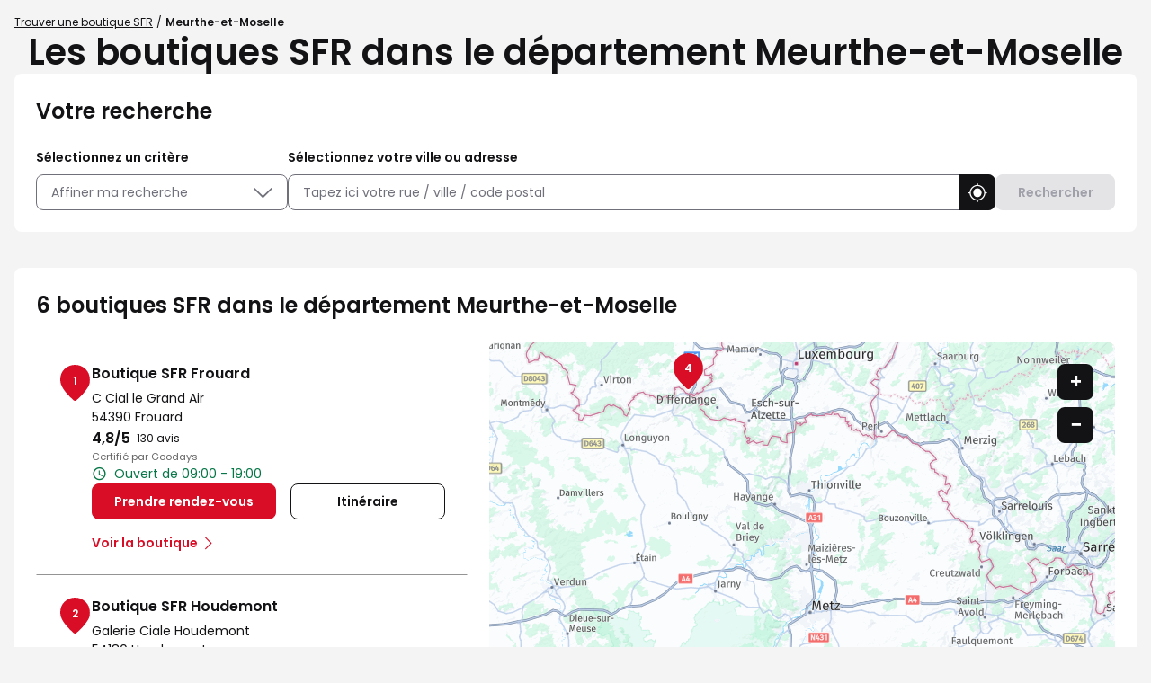

--- FILE ---
content_type: text/html; charset=utf-8
request_url: https://boutique.sfr.fr/fr/france-FR/meurthe-et-moselle/county-results
body_size: 30776
content:
<!DOCTYPE html><html lang="fr"><head><script>
                window.dataLayer = window.dataLayer || [];
                
              </script><script src="https://static.s-sfr.fr/ethe.js"></script><meta charSet="utf-8"/><meta name="viewport" content="width=device-width, initial-scale=1"/><link rel="icon" href="/favicon.ico"/><title>Les boutiques SFR dans le département Meurthe-et-Moselle</title><meta name="description" content="Boutiques SFR Meurthe-et-Moselle : trouvez le magasin SFR le plus proche dans le département, consultez les horaires, itinéraires et services, et prenez RDV."/><link rel="canonical" href="https://boutique.sfr.fr/fr/france-FR/meurthe-et-moselle/county-results"/><meta property="og:title" content="Les boutiques SFR dans le département Meurthe-et-Moselle"/><meta property="og:type" content="website"/><meta property="og:url" content="https://boutique.sfr.fr/fr/france-FR/meurthe-et-moselle/county-results"/><meta property="og:description" content="Boutiques SFR Meurthe-et-Moselle : trouvez le magasin SFR le plus proche dans le département, consultez les horaires, itinéraires et services, et prenez RDV."/><meta property="og:image" content="https://boutique.sfr.fr/img/logo.png"/><meta name="twitter:card" content="summary_large_image"/><script type="application/ld+json">{"@context":"https://schema.org","@type":"BreadcrumbList","itemListElement":[{"@type":"ListItem","position":1,"name":"Trouver une boutique SFR","item":"https://boutique.sfr.fr/fr"},{"@type":"ListItem","position":2,"name":"Meurthe-et-Moselle","item":"https://boutique.sfr.fr/fr/france-FR/meurthe-et-moselle/county-results"}]}</script><script type="application/ld+json">{"@context":"https://schema.org","@type":"FAQPage","mainEntity":[{"@type":"Question","name":"Comment suivre la commande de votre installation box SFR ou modifier la date de RDV de votre installation ?","acceptedAnswer":{"@type":"Answer","text":"<p>Vous avez plusieurs possibilités pour suivre votre commande : Depuis le mail de confirmation de votre commande box, depuis votre Espace client, depuis votre application SFR&amp;Moi rubrique \"suivre ma commande\", ou encore en vous rendant sur <a href=\"https://www.sfr.fr/suivi-commande/#sfrcpid=t41_Slocator_faq_HP_commande\">le suivi de votre commande</a>. Votre boutique SFR reste disponible pour toutes questions liées à votre installation ou au raccordement de votre box SFR.</p>"}},{"@type":"Question","name":"Comment bénéficier d'une offre de remboursement ?","acceptedAnswer":{"@type":"Answer","text":"<p>Pour bénéficier d'une offre de remboursement, il vous suffit de vous rendre sur&nbsp;<a href=\"https://espace-client.sfr.fr/odr/offres-remboursement/#sfrcpid=t41_Slocator_faq_HP_remboursement\">les offres de remboursement</a>&nbsp;puis de sélectionner votre offre de remboursement. Vous aurez alors 30 jours pour la valider à compter du jour de votre achat.</p>"}},{"@type":"Question","name":"Est-il possible de changer votre box en boutique si cette dernière tombe en panne ?","acceptedAnswer":{"@type":"Answer","text":"<p>Seuls les clients Numéricable peuvent changer leur box en boutique si cette dernière tombe en panne. Pour les clients SFR, un conseiller boutique pourra laisser une note sur votre dossier afin que vous soyez rappelé par le 1023. Selon le problème rencontré, vous pourrez profiter d'une intervention gratuite d'un technicien SAV ou d'un changement de matériel à récupérer en point relais ou chez vous.</p>"}},{"@type":"Question","name":"Comment prendre rendez-vous dans une boutique SFR ?","acceptedAnswer":{"@type":"Answer","text":"<p>Pour prendre rendez-vous dans une boutique SFR, depuis le lien <a href=\"https://boutique.sfr.fr/fr\">https://boutique.sfr.fr/fr</a>, saisissez le nom de votre ville et/ou du code postal souhaité. Le nom des points de vente correspondant à votre recherche s'afficheront. Sélectionner la boutique de votre choix , puis appuyer sur le bouton \"PRENDRE RENDEZ-VOUS\". Après avoir effectué le choix du créneau, vous recevrez un email ainsi qu'un SMS de confirmation de votre RDV.</p>"}},{"@type":"Question","name":"Quels documents avoir en votre possession pour une souscription d'une ligne Fibre, Très Haut Débit ou mobile en boutique SFR ?","acceptedAnswer":{"@type":"Answer","text":"<p>Pour souscrire une nouvelle ligne Fixe ou Mobile, n'oubliez pas de vous munir des pièces justificatives suivantes :&nbsp;</p><ul><li>L'originale de votre pièce d'identité (Carte Nationale d'identité, Passeport ou Carte/Titre de séjour)&nbsp;</li><li>Un RIB / RIP / RICE (si mode de paiement par prélèvement)&nbsp;</li><li>Un chèque annulé original ou Carte bancaire</li></ul>"}},{"@type":"Question","name":"Pouvez-vous faire une modification de vos coordonnées client directement en boutique ?","acceptedAnswer":{"@type":"Answer","text":"<p>Non, il n'est pas possible de modifier vos coordonnées directement en boutique SFR. Mais vous pouvez le faire très simplement depuis votre application SFR&amp;Moi ou depuis votre espace client. Vous pourrez ainsi changer votre RIB, votre adresse postale, votre numéro de téléphone ou encore votre adresse mail. Pour plus d'informations rendez-vous sur l'Assistance SFR rubrique \"Gestion Client\".</p>"}}]}</script><meta name="next-head-count" content="14"/><link rel="preload" href="/_next/static/css/9ab941e5628fdb74.css" as="style"/><link rel="stylesheet" href="/_next/static/css/9ab941e5628fdb74.css" data-n-g=""/><noscript data-n-css=""></noscript><script defer="" nomodule="" src="/_next/static/chunks/polyfills-5cd94c89d3acac5f.js"></script><script src="/_next/static/chunks/webpack-f66a9823ba81b086.js" defer=""></script><script src="/_next/static/chunks/framework-a88c9c524f289910.js" defer=""></script><script src="/_next/static/chunks/main-fbbf27b596e7e644.js" defer=""></script><script src="/_next/static/chunks/pages/_app-031c3f255820421f.js" defer=""></script><script src="/_next/static/chunks/227-0b87ce5cb1775552.js" defer=""></script><script src="/_next/static/chunks/871-69a694b6da4accfe.js" defer=""></script><script src="/_next/static/chunks/665-bca90e03486f75ec.js" defer=""></script><script src="/_next/static/chunks/350-2c91603e532ed868.js" defer=""></script><script src="/_next/static/chunks/pages/%5Bcountry%5D/%5Bparams1%5D/county-results-7b6a038ec21d817c.js" defer=""></script><script src="/_next/static/alWffK0j1zmjyhyIOZugX/_buildManifest.js" defer=""></script><script src="/_next/static/alWffK0j1zmjyhyIOZugX/_ssgManifest.js" defer=""></script><script src="/_next/static/alWffK0j1zmjyhyIOZugX/_middlewareManifest.js" defer=""></script></head><body><div id="__next" data-reactroot=""><div><div class="em-page__container county-results"><main><div class="heading__container"><div class="heading__elements-container"><nav data-testid="breadcrumb-component" class="em-breadcrumb__container desktop" aria-label="Fil d&#x27;Ariane" role="navigation"><ol class="em-breadcrumb__line"><li class="em-breadcrumb__element-container"><a data-testid="" class="em-breadcrumb__path-line" href="/fr">Trouver une boutique SFR</a></li><li class="em-breadcrumb__element-container"><span class="em-breadcrumb__separator" aria-hidden="true"></span><a data-testid="Meurthe-et-Moselle" class="em-breadcrumb__path-line" aria-current="page">Meurthe-et-Moselle</a></li></ol></nav><h1 class="heading__page-title">Les boutiques SFR dans le département Meurthe-et-Moselle </h1><div class="em-frame__container em-searchform"><div class="em-searchform__title-container"><p role="heading" aria-level="2" class="em-searchform__title">Votre recherche</p></div><div class="em-searchform__search-container"><div class="em-search-module__container advancedFilters"><p class="em-search-module__label" id="multiselect-label">Sélectionnez un critère</p><div class="em-multi-select__container advancedFilters"><button class="em-button em-button--secondary em-multi-select__button" data-testid="em-multi-select__button" role="button" aria-controls="multiselect-options" aria-expanded="false"><span class="em-button__icon icon-advancedFilters" aria-hidden="true"></span>Affiner ma recherche</button><ul data-testid="ui-multiselect-options" class="em-multi-select__options-container" role="group" id="multiselect-options" aria-labelledby="multiselect-label"><li id="multiselect-option-ouvert_lundi" class="em-multi-select__option"><div class="em-ui-checkbox__container ouvert_lundi" role="checkbox" aria-checked="false" tabindex="0"><span class="em-ui-checkbox__checkmark"></span>Ouvert le lundi</div></li><li id="multiselect-option-ouvert_dimanche" class="em-multi-select__option"><div class="em-ui-checkbox__container ouvert_dimanche" role="checkbox" aria-checked="false" tabindex="0"><span class="em-ui-checkbox__checkmark"></span>Ouvert le dimanche</div></li><li id="multiselect-option-parametrage_mobile" class="em-multi-select__option"><div class="em-ui-checkbox__container parametrage_mobile" role="checkbox" aria-checked="false" tabindex="0"><span class="em-ui-checkbox__checkmark"></span>Paramétrage Téléphone Mobile</div></li><li id="multiselect-option-financement_mobile" class="em-multi-select__option"><div class="em-ui-checkbox__container financement_mobile" role="checkbox" aria-checked="false" tabindex="0"><span class="em-ui-checkbox__checkmark"></span>Financement Mobile</div></li><li id="multiselect-option-reprise_mobile" class="em-multi-select__option"><div class="em-ui-checkbox__container reprise_mobile" role="checkbox" aria-checked="false" tabindex="0"><span class="em-ui-checkbox__checkmark"></span>Reprise Mobile</div></li><li id="multiselect-option-retrait_mobile" class="em-multi-select__option"><div class="em-ui-checkbox__container retrait_mobile" role="checkbox" aria-checked="false" tabindex="0"><span class="em-ui-checkbox__checkmark"></span>Retrait Mobile en 2h ou 48h</div></li><li id="multiselect-option-protege_ecran" class="em-multi-select__option"><div class="em-ui-checkbox__container protege_ecran" role="checkbox" aria-checked="false" tabindex="0"><span class="em-ui-checkbox__checkmark"></span>Protège Écran sur mesure</div></li><li id="multiselect-option-meta_quest" class="em-multi-select__option"><div class="em-ui-checkbox__container meta_quest" role="checkbox" aria-checked="false" tabindex="0"><span class="em-ui-checkbox__checkmark"></span>Démo Meta Quest</div></li></ul></div></div><div class="em-search-module__container searchField"><p class="em-search-module__label" id="search-module-label">Sélectionnez votre ville ou adresse</p><div class="em-search-module__search-field em-text-input searchField" data-testid="search-module"><div role="combobox" aria-haspopup="listbox" aria-owns="react-autowhatever-1" aria-expanded="false" class="react-autosuggest__container"><input type="text" value="" autoComplete="off" aria-autocomplete="list" aria-controls="react-autowhatever-1" class="react-autosuggest__input" placeholder="Tapez ici votre rue / ville / code postal" aria-labelledby="search-module-label"/><div id="react-autowhatever-1" class="react-autosuggest__suggestions-container"></div></div><button class="em-button em-button--secondary location-button" data-testid="location-button" role="button"><span class="em-button__icon icon-me-localiser" aria-hidden="true"></span><span class="sr-only">Utiliser ma position</span></button></div></div><button class="em-button em-button--primary search-button" data-testid="search-button" disabled="" id="search-button" role="button"><span class="em-button__icon icon-recherche-titre" aria-hidden="true"></span>Rechercher</button></div></div></div></div><div class="em-layout__container"><div class="em-results__container"><div class="dual-frame__container"><h2 class="dual-frame__dual-frame-label">6 boutiques SFR dans le département Meurthe-et-Moselle</h2><div class="dual-frame__tab"><button class="dual-frame__tablinks dual-frame__tablinks--active">Liste</button><button class="dual-frame__tablinks">Carte</button></div><div class="dual-frame__frames-container"><div class="dual-frame__frame-1 dual-frame__frame-1--opened" data-testid="results-dual-frame-1"><div class="pois-list__container" data-testid="pois-list" role="list"><div class="em-frame__container em-poi-list-element__frame 0001059159" role="listitem"><div class="em-poi-list-element__container" data-testid="poi-list-element"><div class="em-poi-list-element__marker-container"><div class="em-poi-list-element__marker-icon"><p class="em-poi-list-element__marker-label">1</p></div></div><div class="em-poi-list-element__poi-container"><h3 class="em-poi-list-element__poi-name"><a href="/fr/france-FR/0001059159/boutique-sfr-frouard/details">Boutique SFR Frouard</a></h3><div class="em-poi-list-element__poi-details"><address class="em-address-lines__container em-poi-list-element__address-lines" data-testid="address-lines"><span>C Cial le Grand Air</span><span>54390 Frouard</span></address><div class="rating-score__container"><div class="rating-score__reviews-container"><div aria-hidden="true"><span class="rating-score__value">4,8</span><span class="rating-score__max-rating">/5</span></div><div class="rating-stars__container"><span class="sr-only">Note de 4.8 sur 5</span><div class="rating-stars__icons" aria-hidden="true"><span data-testid="filled-stars" class="rating-stars__icons filled-stars" style="width:96%"></span></div></div><p class="rating-score__reviews"><span>130 avis</span></p></div><p class="rating-score__certified-label">Certifié par Goodays</p></div><p data-testid="schedules-infos" class="em-schedule-info__container em-schedule-info__container--open em-poi-list-element__schedule-info"><span class="em-schedule-info__icon icon-em-schedule-info" aria-hidden="true"></span>Ouvert de 09:00 - 19:00</p><div class="em-buttons-block__container em-poi-list-element__buttons-block" data-testid="buttons-block"><button class="em-button em-button--primary button-appointment.label" data-testid="button-appointment.label" role="link"><span class="em-button__icon icon-undefined" aria-hidden="true"></span>Prendre rendez-vous</button><button class="em-button em-button--secondary button-itinerary" data-testid="button-itinerary" role="link"><span class="em-button__icon icon-undefined" aria-hidden="true"></span>Itinéraire</button><button class="em-button em-button--secondary button-more-info" data-testid="button-more-info" role="link"><span class="em-button__icon icon-undefined" aria-hidden="true"></span>Voir la boutique</button></div></div></div></div></div><div class="em-frame__container em-poi-list-element__frame 0001024057" role="listitem"><div class="em-poi-list-element__container" data-testid="poi-list-element"><div class="em-poi-list-element__marker-container"><div class="em-poi-list-element__marker-icon"><p class="em-poi-list-element__marker-label">2</p></div></div><div class="em-poi-list-element__poi-container"><h3 class="em-poi-list-element__poi-name"><a href="/fr/france-FR/0001024057/boutique-sfr-houdemont/details">Boutique SFR Houdemont</a></h3><div class="em-poi-list-element__poi-details"><address class="em-address-lines__container em-poi-list-element__address-lines" data-testid="address-lines"><span>Galerie Ciale Houdemont</span><span>54180 Houdemont</span></address><div class="rating-score__container"><div class="rating-score__reviews-container"><div aria-hidden="true"><span class="rating-score__value">4,6</span><span class="rating-score__max-rating">/5</span></div><div class="rating-stars__container"><span class="sr-only">Note de 4.6 sur 5</span><div class="rating-stars__icons" aria-hidden="true"><span data-testid="filled-stars" class="rating-stars__icons filled-stars" style="width:92%"></span></div></div><p class="rating-score__reviews"><span>266 avis</span></p></div><p class="rating-score__certified-label">Certifié par Goodays</p></div><p data-testid="schedules-infos" class="em-schedule-info__container em-schedule-info__container--open em-poi-list-element__schedule-info"><span class="em-schedule-info__icon icon-em-schedule-info" aria-hidden="true"></span>Ouvert de 09:00 - 19:30</p><div class="em-buttons-block__container em-poi-list-element__buttons-block" data-testid="buttons-block"><button class="em-button em-button--primary button-appointment.label" data-testid="button-appointment.label" role="link"><span class="em-button__icon icon-undefined" aria-hidden="true"></span>Prendre rendez-vous</button><button class="em-button em-button--secondary button-itinerary" data-testid="button-itinerary" role="link"><span class="em-button__icon icon-undefined" aria-hidden="true"></span>Itinéraire</button><button class="em-button em-button--secondary button-more-info" data-testid="button-more-info" role="link"><span class="em-button__icon icon-undefined" aria-hidden="true"></span>Voir la boutique</button></div></div></div></div></div><div class="em-frame__container em-poi-list-element__frame 0001022739" role="listitem"><div class="em-poi-list-element__container" data-testid="poi-list-element"><div class="em-poi-list-element__marker-container"><div class="em-poi-list-element__marker-icon"><p class="em-poi-list-element__marker-label">3</p></div></div><div class="em-poi-list-element__poi-container"><h3 class="em-poi-list-element__poi-name"><a href="/fr/france-FR/0001022739/boutique-sfr-luneville/details">Boutique SFR Luneville</a></h3><div class="em-poi-list-element__poi-details"><address class="em-address-lines__container em-poi-list-element__address-lines" data-testid="address-lines"><span>6 Place Leopold</span><span>54300 Luneville</span></address><div class="rating-score__container"><div class="rating-score__reviews-container"><div aria-hidden="true"><span class="rating-score__value">4,7</span><span class="rating-score__max-rating">/5</span></div><div class="rating-stars__container"><span class="sr-only">Note de 4.7 sur 5</span><div class="rating-stars__icons" aria-hidden="true"><span data-testid="filled-stars" class="rating-stars__icons filled-stars" style="width:94%"></span></div></div><p class="rating-score__reviews"><span>124 avis</span></p></div><p class="rating-score__certified-label">Certifié par Goodays</p></div><p data-testid="schedules-infos" class="em-schedule-info__container em-schedule-info__container--open em-poi-list-element__schedule-info"><span class="em-schedule-info__icon icon-em-schedule-info" aria-hidden="true"></span>Ouvert de 10:00 - 12:00 et 14:00 - 18:45</p><div class="em-buttons-block__container em-poi-list-element__buttons-block" data-testid="buttons-block"><button class="em-button em-button--primary button-appointment.label" data-testid="button-appointment.label" role="link"><span class="em-button__icon icon-undefined" aria-hidden="true"></span>Prendre rendez-vous</button><button class="em-button em-button--secondary button-itinerary" data-testid="button-itinerary" role="link"><span class="em-button__icon icon-undefined" aria-hidden="true"></span>Itinéraire</button><button class="em-button em-button--secondary button-more-info" data-testid="button-more-info" role="link"><span class="em-button__icon icon-undefined" aria-hidden="true"></span>Voir la boutique</button></div></div></div></div></div><div class="em-frame__container em-poi-list-element__frame 0001017131" role="listitem"><div class="em-poi-list-element__container" data-testid="poi-list-element"><div class="em-poi-list-element__marker-container"><div class="em-poi-list-element__marker-icon"><p class="em-poi-list-element__marker-label">4</p></div></div><div class="em-poi-list-element__poi-container"><h3 class="em-poi-list-element__poi-name"><a href="/fr/france-FR/0001017131/boutique-sfr-mont-st-martin/details">Boutique SFR Mont St Martin</a></h3><div class="em-poi-list-element__poi-details"><address class="em-address-lines__container em-poi-list-element__address-lines" data-testid="address-lines"><span>C Cial Auchan Pole Europe</span><span>54350 Mont Saint Martin</span></address><div class="rating-score__container"><div class="rating-score__reviews-container"><div aria-hidden="true"><span class="rating-score__value">4,6</span><span class="rating-score__max-rating">/5</span></div><div class="rating-stars__container"><span class="sr-only">Note de 4.6 sur 5</span><div class="rating-stars__icons" aria-hidden="true"><span data-testid="filled-stars" class="rating-stars__icons filled-stars" style="width:92%"></span></div></div><p class="rating-score__reviews"><span>118 avis</span></p></div><p class="rating-score__certified-label">Certifié par Goodays</p></div><p data-testid="schedules-infos" class="em-schedule-info__container em-schedule-info__container--open em-poi-list-element__schedule-info"><span class="em-schedule-info__icon icon-em-schedule-info" aria-hidden="true"></span>Ouvert de 09:30 - 19:30</p><div class="em-buttons-block__container em-poi-list-element__buttons-block" data-testid="buttons-block"><button class="em-button em-button--primary button-appointment.label" data-testid="button-appointment.label" role="link"><span class="em-button__icon icon-undefined" aria-hidden="true"></span>Prendre rendez-vous</button><button class="em-button em-button--secondary button-itinerary" data-testid="button-itinerary" role="link"><span class="em-button__icon icon-undefined" aria-hidden="true"></span>Itinéraire</button><button class="em-button em-button--secondary button-more-info" data-testid="button-more-info" role="link"><span class="em-button__icon icon-undefined" aria-hidden="true"></span>Voir la boutique</button></div></div></div></div></div><div class="em-frame__container em-poi-list-element__frame 0001023659" role="listitem"><div class="em-poi-list-element__container" data-testid="poi-list-element"><div class="em-poi-list-element__marker-container"><div class="em-poi-list-element__marker-icon"><p class="em-poi-list-element__marker-label">5</p></div></div><div class="em-poi-list-element__poi-container"><h3 class="em-poi-list-element__poi-name"><a href="/fr/france-FR/0001023659/boutique-sfr-nancy-st-jean/details">Boutique SFR Nancy St Jean</a></h3><div class="em-poi-list-element__poi-details"><address class="em-address-lines__container em-poi-list-element__address-lines" data-testid="address-lines"><span>33 rue St Jean</span><span>54000 Nancy</span></address><div class="rating-score__container"><div class="rating-score__reviews-container"><div aria-hidden="true"><span class="rating-score__value">4,7</span><span class="rating-score__max-rating">/5</span></div><div class="rating-stars__container"><span class="sr-only">Note de 4.7 sur 5</span><div class="rating-stars__icons" aria-hidden="true"><span data-testid="filled-stars" class="rating-stars__icons filled-stars" style="width:94%"></span></div></div><p class="rating-score__reviews"><span>148 avis</span></p></div><p class="rating-score__certified-label">Certifié par Goodays</p></div><p data-testid="schedules-infos" class="em-schedule-info__container em-schedule-info__container--open em-poi-list-element__schedule-info"><span class="em-schedule-info__icon icon-em-schedule-info" aria-hidden="true"></span>Ouvert de 10:00 - 19:00</p><div class="em-buttons-block__container em-poi-list-element__buttons-block" data-testid="buttons-block"><button class="em-button em-button--primary button-appointment.label" data-testid="button-appointment.label" role="link"><span class="em-button__icon icon-undefined" aria-hidden="true"></span>Prendre rendez-vous</button><button class="em-button em-button--secondary button-itinerary" data-testid="button-itinerary" role="link"><span class="em-button__icon icon-undefined" aria-hidden="true"></span>Itinéraire</button><button class="em-button em-button--secondary button-more-info" data-testid="button-more-info" role="link"><span class="em-button__icon icon-undefined" aria-hidden="true"></span>Voir la boutique</button></div></div></div></div></div><div class="em-frame__container em-poi-list-element__frame 0001004391" role="listitem"><div class="em-poi-list-element__container" data-testid="poi-list-element"><div class="em-poi-list-element__marker-container"><div class="em-poi-list-element__marker-icon"><p class="em-poi-list-element__marker-label">6</p></div></div><div class="em-poi-list-element__poi-container"><h3 class="em-poi-list-element__poi-name"><a href="/fr/france-FR/0001004391/boutique-sfr-nancy-st-sebastien/details">Boutique SFR Nancy St Sébastien</a></h3><div class="em-poi-list-element__poi-details"><address class="em-address-lines__container em-poi-list-element__address-lines" data-testid="address-lines"><span>C Cial St Sebastien</span><span>54045 Nancy</span></address><div class="rating-score__container"><div class="rating-score__reviews-container"><div aria-hidden="true"><span class="rating-score__value">4,5</span><span class="rating-score__max-rating">/5</span></div><div class="rating-stars__container"><span class="sr-only">Note de 4.5 sur 5</span><div class="rating-stars__icons" aria-hidden="true"><span data-testid="filled-stars" class="rating-stars__icons filled-stars" style="width:90%"></span></div></div><p class="rating-score__reviews"><span>165 avis</span></p></div><p class="rating-score__certified-label">Certifié par Goodays</p></div><p data-testid="schedules-infos" class="em-schedule-info__container em-schedule-info__container--open em-poi-list-element__schedule-info"><span class="em-schedule-info__icon icon-em-schedule-info" aria-hidden="true"></span>Ouvert de 09:30 - 19:30</p><div class="em-buttons-block__container em-poi-list-element__buttons-block" data-testid="buttons-block"><button class="em-button em-button--primary button-appointment.label" data-testid="button-appointment.label" role="link"><span class="em-button__icon icon-undefined" aria-hidden="true"></span>Prendre rendez-vous</button><button class="em-button em-button--secondary button-itinerary" data-testid="button-itinerary" role="link"><span class="em-button__icon icon-undefined" aria-hidden="true"></span>Itinéraire</button><button class="em-button em-button--secondary button-more-info" data-testid="button-more-info" role="link"><span class="em-button__icon icon-undefined" aria-hidden="true"></span>Voir la boutique</button></div></div></div></div></div></div></div><div class="dual-frame__frame-2" data-testid="results-dual-frame-2"></div></div></div><div class="em-frame__container campaign"><h2 class="em-frame__title">Offre du moment</h2><img class="campaign__picture" alt="" src="https://boutique.sfr.fr/api/v1/medias/one?mediaid=d239f8f4-364c-4386-a4ea-b85d9b27cbc3" loading="lazy"/></div><div class="em-frame__container current-offers"><h2 id="current-offers-title-id" class="em-frame__title">Nos actualités</h2><div class="swiper current-offers" aria-labelledby="current-offers-title-id"><div class="swiper-wrapper"><div class="swiper-slide"><a href="https://www.sfr.fr/offre-internet/sfr-fibre-starter#sfrcpid=t41_Slocator_HP_actu1" class="current-offer-element"><img class="current-offer-element__picture" alt="" aria-hidden="true" src="https://boutique.sfr.fr/api/v1/medias/one?mediaid=5e85b292-12c2-44bf-8487-9112c144b191" loading="lazy" data-testid="current-offer-element-img"/><div class="current-offer-element__details"><div class="current-offer-element__description-bloc"><h3 class="current-offer-element__title">SFR Fibre starter</h3><p class="current-offer-element__description" id="current-offer-description-876f8744-68ef-493e-893c-52b03c8db93b">Pour le Shopping d’hiver chez SFR, laissez-vous tenter par la SFR Fibre Starter : jusqu’à 1 Gb/s, 160 chaînes TV et le Wifi 5 inclus, le tout dès 27,99€/mois avec un engagement de 12 mois.</p></div><span class="current-offer-element__link icon-chevron-right">En savoir plus </span></div></a></div><div class="swiper-slide"><a href="https://www.sfr.fr/offre-mobile#sfrcpid=t41_Slocator_HP_actu2" class="current-offer-element"><img class="current-offer-element__picture" alt="" aria-hidden="true" src="https://boutique.sfr.fr/api/v1/medias/one?mediaid=0d75d794-5409-4be5-a218-28d817bf9623" loading="lazy" data-testid="current-offer-element-img"/><div class="current-offer-element__details"><div class="current-offer-element__description-bloc"><h3 class="current-offer-element__title">Forfait 20 Go x 2</h3><p class="current-offer-element__description" id="current-offer-description-760b7fe8-d4f2-4132-a7d3-f7a85fb7548a">C’est l&#x27;heure du Shopping d’hiver chez SFR ! Profitez de notre forfait 20 Go x 2 à seulement 8,99€/mois, et en plus, c’est sans engagement !</p></div><span class="current-offer-element__link icon-chevron-right">En savoir plus </span></div></a></div><div class="swiper-slide"><a href="https://www.sfr.fr/offre-internet/box-high-tech/samsung-tv-u7005f-43#sfrcpid=t41_Slocator_HP_actu3" class="current-offer-element"><img class="current-offer-element__picture" alt="" aria-hidden="true" src="https://boutique.sfr.fr/api/v1/medias/one?mediaid=42267c3c-6b04-4c7e-b306-7ffce0595c98" loading="lazy" data-testid="current-offer-element-img"/><div class="current-offer-element__details"><div class="current-offer-element__description-bloc"><h3 class="current-offer-element__title">Box + TV </h3><p class="current-offer-element__description" id="current-offer-description-de1d5252-42fb-4525-bcd7-5e006e0f8ca6">Et si c’était le moment de vous équiper d’une TV grand écran ? Pour le Shopping d’hiver chez SFR, profitez de notre offre combinée : la TV Samsung Crystal UHD U7005F est disponible à 19€ + 5€/mois pendant 24 mois en complément d&#x27;une offre box SFR.</p></div><span class="current-offer-element__link icon-chevron-right">En savoir plus</span></div></a></div><div class="swiper-slide"><a href="https://pro.sfr.fr/#sfrcpid=t41_Slocator_HP_actu4" class="current-offer-element"><img class="current-offer-element__picture" alt="" aria-hidden="true" src="https://boutique.sfr.fr/api/v1/medias/one?mediaid=405c08e4-c85c-4ab3-aed1-80c142a81c6f" loading="lazy" data-testid="current-offer-element-img"/><div class="current-offer-element__details"><div class="current-offer-element__description-bloc"><h3 class="current-offer-element__title">SFR Pro</h3><p class="current-offer-element__description" id="current-offer-description-a0d8df81-5179-40a1-b248-3b5fcc19c1ea">Besoin de conseils adaptés à votre activité ? 
En boutique, nos conseillers SFR Pro sont à votre disposition pour comprendre vos besoins. Profitez d’un réseau fiable, d’un accompagnement sur mesure, d’un service client dédié &amp; de solutions adaptées à votre business.  Envie d&#x27;en savoir plus ? Rendez-vous dès maintenant en boutique SFR.</p></div><span class="current-offer-element__link icon-chevron-right">En savoir plus</span></div></a></div></div><div class="slider-controls"><button class="slider-button-prev"><span class="icon-arrow_left" aria-hidden="true"></span></button><button class="slider-button-next"><span class="icon-arrow_right" aria-hidden="true"></span></button></div></div></div><div class="em-frame__container services__container"><h2 class="em-frame__title">Nos services</h2><div class="services__grid national_services"><div class="services__block"><img class="services__icon" src="https://boutique.sfr.fr/api/v1/medias/one?mediaid=e77ac0ca-ddda-449d-b390-20783c03df51" alt="" aria-hidden="true"/><div class="services__details"><div class="services__description-bloc"><h3 class="services__title">Offres Fixe et Mobile Pro</h3><p class="services__description" id="national_services-description-0">Besoin d’une offre adaptée aux Pro ? Que vous soyez artisan, commerçant, auto-entrepreneur ou à la tête d’une TPE / PME, découvrez SFR Pro, des offres Fibre & des forfaits 5G pensés pour répondre à vos besoins avec des services, options et avantages sur mesure.</p></div><a class="services__button icon-chevron-right" href="https://pro.sfr.fr#sfrcpid=t41_Slocator_services_SFRPro">En savoir plus</a></div></div><div class="services__block"><img class="services__icon" src="https://boutique.sfr.fr/api/v1/medias/one?mediaid=566b5399-98df-42df-b927-e78fd84bae14" alt="" aria-hidden="true"/><div class="services__details"><div class="services__description-bloc"><h3 class="services__title">Offres Fibre Très haut Débit</h3><p class="services__description" id="national_services-description-1">Envie d'une connexion ultra-rapide ? Profitez du meilleur réseau Fibre pour tous vos usages au quotidien et bénéficiez des avantages de l'internet très haut débit, sans interruption !</p></div><a class="services__button icon-chevron-right" href="https://www.sfr.fr/offre-internet/fibre-optique#sfrcpid=t41_Slocator_services_boutique_fibre">En savoir plus</a></div></div><div class="services__block"><img class="services__icon" src="https://boutique.sfr.fr/api/v1/medias/one?mediaid=83961075-68f3-4b82-8439-8444951f709d" alt="" aria-hidden="true"/><div class="services__details"><div class="services__description-bloc"><h3 class="services__title">Solution de financement Mobile</h3><p class="services__description" id="national_services-description-2">Vous cherchez une solution de financement pour votre mobile ? Avec SFR, payez votre téléphone au comptant, en 4x sans frais, à crédit ou encore en 24x sans frais grâce nos options de facilité de paiement. Nos conseillers vous aident à choisir la meilleure solution pour votre budget.</p></div><a class="services__button icon-chevron-right" href="https://www.sfr.fr/offre-mobile/modes-financement#sfrcpid=t41_Slocator_services_boutique_financement">En savoir plus</a></div></div><div class="services__block"><img class="services__icon" src="https://boutique.sfr.fr/api/v1/medias/one?mediaid=b4fd332a-d95e-4153-98f9-7c7912f062d7" alt="" aria-hidden="true"/><div class="services__details"><div class="services__description-bloc"><h3 class="services__title">Démarrage &amp; paramétrage mobile</h3><p class="services__description" id="national_services-description-3">Besoin d’un smartphone prêt à l’emploi ? Nos experts en boutique s’occupent de tout ! De la configuration immédiate, aux transferts de contacts et données, à la protection d’écran ! Rendez-vous dans votre boutique SFR.</p></div></div></div><div class="services__block"><img class="services__icon" src="https://boutique.sfr.fr/api/v1/medias/one?mediaid=6f1a9492-49c2-452a-af09-184966f10d7e" alt="" aria-hidden="true"/><div class="services__details"><div class="services__description-bloc"><h3 class="services__title">Reprise mobile</h3><p class="services__description" id="national_services-description-4">Vous ne savez pas quoi faire de votre ancien mobile ? Faites des économies sur l’achat d’un nouveau mobile grâce à la reprise de votre ancien téléphone. C’est simple, rapide & écologique !</p></div><a class="services__button icon-chevron-right" href="https://www.sfr.fr/offre-mobile/reprise-mobile#sfrcpid=t41_Slocator_services_boutique_reprise">En savoir plus</a></div></div><div class="services__block"><img class="services__icon" src="https://boutique.sfr.fr/api/v1/medias/one?mediaid=bf3cf43c-b4c3-4a5d-9cb4-72db170ebaa3" alt="" aria-hidden="true"/><div class="services__details"><div class="services__description-bloc"><h3 class="services__title">Click &amp; Collect - Retrait Mobile 2h ou 48h</h3><p class="services__description" id="national_services-description-5">Vous souhaitez récupérer votre mobile ou vous voulez, quand vous voulez et sans attendre ? Commandez aujourd'hui et retirez votre nouveau mobile en boutique SFR sous 2h ou 48h</p></div><a class="services__button icon-chevron-right" href="https://www.sfr.fr/web-to-shop.html#sfrcpid=t41_Slocator_services_boutique_retrait2h">En savoir plus</a></div></div></div></div><div class="em-frame__container reviews-card"><h2 id="reviews-card-title-id" class="em-frame__title">Les avis de nos clients dans le département Meurthe-et-Moselle</h2><div class="swiper reviews-card-slider" aria-labelledby="reviews-card-title-id"><div class="swiper-wrapper"><div class="swiper-slide"><div class="review-card-element__container" data-testid="review-card-element" tabindex="0"><div class="review-card-element" aria-description="Bloc avis"><div class="review-card-element__content"><div class="rating-score__container"><div class="rating-score__reviews-container"><div aria-hidden="true"><span class="rating-score__value">4</span><span class="rating-score__max-rating">/5</span></div><div class="rating-stars__container"><span class="sr-only">Note de 4 sur 5</span><div class="rating-stars__icons" aria-hidden="true"><span data-testid="filled-stars" class="rating-stars__icons filled-stars" style="width:80%"></span></div></div></div></div><p class="review-card-element__customer-date" aria-description="Date">Le 24/01/2026 - SFR Frouard</p><blockquote class="review-card-element__customer-comment" aria-description="Avis">Très satisfait de l&#x27;accueil et du traitement de ma demande.</blockquote></div><div class="review-card-element__content"><p class="review-card-element__customer-author" aria-description="Auteur">MICHEL J</p></div></div></div></div><div class="swiper-slide"><div class="review-card-element__container" data-testid="review-card-element" tabindex="0"><div class="review-card-element" aria-description="Bloc avis"><div class="review-card-element__content"><div class="rating-score__container"><div class="rating-score__reviews-container"><div aria-hidden="true"><span class="rating-score__value">4</span><span class="rating-score__max-rating">/5</span></div><div class="rating-stars__container"><span class="sr-only">Note de 4 sur 5</span><div class="rating-stars__icons" aria-hidden="true"><span data-testid="filled-stars" class="rating-stars__icons filled-stars" style="width:80%"></span></div></div></div></div><p class="review-card-element__customer-date" aria-description="Date">Le 15/01/2026 - SFR Frouard</p><blockquote class="review-card-element__customer-comment" aria-description="Avis">personne sympathique</blockquote></div><div class="review-card-element__content"><p class="review-card-element__customer-author" aria-description="Auteur">ANDREE S</p></div></div></div></div><div class="swiper-slide"><div class="review-card-element__container" data-testid="review-card-element" tabindex="0"><div class="review-card-element" aria-description="Bloc avis"><div class="review-card-element__content"><div class="rating-score__container"><div class="rating-score__reviews-container"><div aria-hidden="true"><span class="rating-score__value">5</span><span class="rating-score__max-rating">/5</span></div><div class="rating-stars__container"><span class="sr-only">Note de 5 sur 5</span><div class="rating-stars__icons" aria-hidden="true"><span data-testid="filled-stars" class="rating-stars__icons filled-stars" style="width:100%"></span></div></div></div></div><p class="review-card-element__customer-date" aria-description="Date">Le 14/01/2026 - SFR Frouard</p><blockquote class="review-card-element__customer-comment" aria-description="Avis">merci Adrien pour l&#x27;écoute, les conseils. Je venais pour résilier mes contrats suite à un très mauvais échange le matin même avec un interlocuteur téléphone. je suis repartie avec des réponses à toutes mes questions, des confirmations sur les choix et des évolutions de contrats sans oublier un nouveau téléphone.
Heureusement qu&#x27;il y a encore des personnes très compètentes</blockquote></div><div class="review-card-element__content"><p class="review-card-element__customer-author" aria-description="Auteur">SANDRINE C</p></div></div></div></div><div class="swiper-slide"><div class="review-card-element__container" data-testid="review-card-element" tabindex="0"><div class="review-card-element" aria-description="Bloc avis"><div class="review-card-element__content"><div class="rating-score__container"><div class="rating-score__reviews-container"><div aria-hidden="true"><span class="rating-score__value">4</span><span class="rating-score__max-rating">/5</span></div><div class="rating-stars__container"><span class="sr-only">Note de 4 sur 5</span><div class="rating-stars__icons" aria-hidden="true"><span data-testid="filled-stars" class="rating-stars__icons filled-stars" style="width:80%"></span></div></div></div></div><p class="review-card-element__customer-date" aria-description="Date">Le 07/01/2026 - SFR Frouard</p><blockquote class="review-card-element__customer-comment" aria-description="Avis">Bien venue</blockquote></div><div class="review-card-element__content"><p class="review-card-element__customer-author" aria-description="Auteur">PATRICK D</p></div></div></div></div><div class="swiper-slide"><div class="review-card-element__container" data-testid="review-card-element" tabindex="0"><div class="review-card-element" aria-description="Bloc avis"><div class="review-card-element__content"><div class="rating-score__container"><div class="rating-score__reviews-container"><div aria-hidden="true"><span class="rating-score__value">5</span><span class="rating-score__max-rating">/5</span></div><div class="rating-stars__container"><span class="sr-only">Note de 5 sur 5</span><div class="rating-stars__icons" aria-hidden="true"><span data-testid="filled-stars" class="rating-stars__icons filled-stars" style="width:100%"></span></div></div></div></div><p class="review-card-element__customer-date" aria-description="Date">Le 31/12/2025 - SFR Frouard</p><blockquote class="review-card-element__customer-comment" aria-description="Avis">satisfaite de mon achat,vendeur à l&#x27;écoute et très aimable. </blockquote></div><div class="review-card-element__content"><p class="review-card-element__customer-author" aria-description="Auteur">GREGORY S</p></div></div></div></div><div class="swiper-slide"><div class="review-card-element__container" data-testid="review-card-element" tabindex="0"><div class="review-card-element" aria-description="Bloc avis"><div class="review-card-element__content"><div class="rating-score__container"><div class="rating-score__reviews-container"><div aria-hidden="true"><span class="rating-score__value">4</span><span class="rating-score__max-rating">/5</span></div><div class="rating-stars__container"><span class="sr-only">Note de 4 sur 5</span><div class="rating-stars__icons" aria-hidden="true"><span data-testid="filled-stars" class="rating-stars__icons filled-stars" style="width:80%"></span></div></div></div></div><p class="review-card-element__customer-date" aria-description="Date">Le 17/12/2025 - SFR Frouard</p><blockquote class="review-card-element__customer-comment" aria-description="Avis">aucun</blockquote></div><div class="review-card-element__content"><p class="review-card-element__customer-author" aria-description="Auteur">ELIZABETH L</p></div></div></div></div><div class="swiper-slide"><div class="review-card-element__container" data-testid="review-card-element" tabindex="0"><div class="review-card-element" aria-description="Bloc avis"><div class="review-card-element__content"><div class="rating-score__container"><div class="rating-score__reviews-container"><div aria-hidden="true"><span class="rating-score__value">5</span><span class="rating-score__max-rating">/5</span></div><div class="rating-stars__container"><span class="sr-only">Note de 5 sur 5</span><div class="rating-stars__icons" aria-hidden="true"><span data-testid="filled-stars" class="rating-stars__icons filled-stars" style="width:100%"></span></div></div></div></div><p class="review-card-element__customer-date" aria-description="Date">Le 13/12/2025 - SFR Frouard</p><blockquote class="review-card-element__customer-comment" aria-description="Avis">merci pour l&#x27;accueil et les conseils fournis</blockquote></div><div class="review-card-element__content"><p class="review-card-element__customer-author" aria-description="Auteur">MARYLINE S</p></div></div></div></div><div class="swiper-slide"><div class="review-card-element__container" data-testid="review-card-element" tabindex="0"><div class="review-card-element" aria-description="Bloc avis"><div class="review-card-element__content"><div class="rating-score__container"><div class="rating-score__reviews-container"><div aria-hidden="true"><span class="rating-score__value">4</span><span class="rating-score__max-rating">/5</span></div><div class="rating-stars__container"><span class="sr-only">Note de 4 sur 5</span><div class="rating-stars__icons" aria-hidden="true"><span data-testid="filled-stars" class="rating-stars__icons filled-stars" style="width:80%"></span></div></div></div></div><p class="review-card-element__customer-date" aria-description="Date">Le 28/11/2025 - SFR Frouard</p><blockquote class="review-card-element__customer-comment" aria-description="Avis">Le vendeur qui nous à renseigner a été très professionnel,poli et agréable malgré que nous soyons venu à 19h55.
</blockquote></div><div class="review-card-element__content"><p class="review-card-element__customer-author" aria-description="Auteur">LEATITIA P</p></div></div></div></div><div class="swiper-slide"><div class="review-card-element__container" data-testid="review-card-element" tabindex="0"><div class="review-card-element" aria-description="Bloc avis"><div class="review-card-element__content"><div class="rating-score__container"><div class="rating-score__reviews-container"><div aria-hidden="true"><span class="rating-score__value">5</span><span class="rating-score__max-rating">/5</span></div><div class="rating-stars__container"><span class="sr-only">Note de 5 sur 5</span><div class="rating-stars__icons" aria-hidden="true"><span data-testid="filled-stars" class="rating-stars__icons filled-stars" style="width:100%"></span></div></div></div></div><p class="review-card-element__customer-date" aria-description="Date">Le 10/11/2025 - SFR Frouard</p><blockquote class="review-card-element__customer-comment" aria-description="Avis">Parfait : accueil, conseil et mise en service efficace et sympathique 
MERCI</blockquote></div><div class="review-card-element__content"><p class="review-card-element__customer-author" aria-description="Auteur">ANNE-KARINE P</p></div></div></div></div><div class="swiper-slide"><div class="review-card-element__container" data-testid="review-card-element" tabindex="0"><div class="review-card-element" aria-description="Bloc avis"><div class="review-card-element__content"><div class="rating-score__container"><div class="rating-score__reviews-container"><div aria-hidden="true"><span class="rating-score__value">3</span><span class="rating-score__max-rating">/5</span></div><div class="rating-stars__container"><span class="sr-only">Note de 3 sur 5</span><div class="rating-stars__icons" aria-hidden="true"><span data-testid="filled-stars" class="rating-stars__icons filled-stars" style="width:60%"></span></div></div></div></div><p class="review-card-element__customer-date" aria-description="Date">Le 10/11/2025 - SFR Frouard</p><blockquote class="review-card-element__customer-comment" aria-description="Avis">31  rue hôtel de ville  
54390 </blockquote></div><div class="review-card-element__content"><p class="review-card-element__customer-author" aria-description="Auteur">VALERIE B</p></div></div></div></div><div class="swiper-slide"><div class="review-card-element__container" data-testid="review-card-element" tabindex="0"><div class="review-card-element" aria-description="Bloc avis"><div class="review-card-element__content"><div class="rating-score__container"><div class="rating-score__reviews-container"><div aria-hidden="true"><span class="rating-score__value">5</span><span class="rating-score__max-rating">/5</span></div><div class="rating-stars__container"><span class="sr-only">Note de 5 sur 5</span><div class="rating-stars__icons" aria-hidden="true"><span data-testid="filled-stars" class="rating-stars__icons filled-stars" style="width:100%"></span></div></div></div></div><p class="review-card-element__customer-date" aria-description="Date">Le 20/10/2025 - SFR Frouard</p><blockquote class="review-card-element__customer-comment" aria-description="Avis">agréable  professionnel </blockquote></div><div class="review-card-element__content"><p class="review-card-element__customer-author" aria-description="Auteur">Bruno ebpe</p></div></div></div></div><div class="swiper-slide"><div class="review-card-element__container" data-testid="review-card-element" tabindex="0"><div class="review-card-element" aria-description="Bloc avis"><div class="review-card-element__content"><div class="rating-score__container"><div class="rating-score__reviews-container"><div aria-hidden="true"><span class="rating-score__value">5</span><span class="rating-score__max-rating">/5</span></div><div class="rating-stars__container"><span class="sr-only">Note de 5 sur 5</span><div class="rating-stars__icons" aria-hidden="true"><span data-testid="filled-stars" class="rating-stars__icons filled-stars" style="width:100%"></span></div></div></div></div><p class="review-card-element__customer-date" aria-description="Date">Le 26/09/2025 - SFR Frouard</p><blockquote class="review-card-element__customer-comment" aria-description="Avis">Bien passé </blockquote></div><div class="review-card-element__content"><p class="review-card-element__customer-author" aria-description="Auteur">VERONIQUE P</p></div></div></div></div><div class="swiper-slide"><div class="review-card-element__container" data-testid="review-card-element" tabindex="0"><div class="review-card-element" aria-description="Bloc avis"><div class="review-card-element__content"><div class="rating-score__container"><div class="rating-score__reviews-container"><div aria-hidden="true"><span class="rating-score__value">5</span><span class="rating-score__max-rating">/5</span></div><div class="rating-stars__container"><span class="sr-only">Note de 5 sur 5</span><div class="rating-stars__icons" aria-hidden="true"><span data-testid="filled-stars" class="rating-stars__icons filled-stars" style="width:100%"></span></div></div></div></div><p class="review-card-element__customer-date" aria-description="Date">Le 18/09/2025 - SFR Frouard</p><blockquote class="review-card-element__customer-comment" aria-description="Avis">très satisfaite de mon achat,vendeur à l&#x27;écoute et de bon conseil. </blockquote></div><div class="review-card-element__content"><p class="review-card-element__customer-author" aria-description="Auteur">GREGORY S</p></div></div></div></div><div class="swiper-slide"><div class="review-card-element__container" data-testid="review-card-element" tabindex="0"><div class="review-card-element" aria-description="Bloc avis"><div class="review-card-element__content"><div class="rating-score__container"><div class="rating-score__reviews-container"><div aria-hidden="true"><span class="rating-score__value">5</span><span class="rating-score__max-rating">/5</span></div><div class="rating-stars__container"><span class="sr-only">Note de 5 sur 5</span><div class="rating-stars__icons" aria-hidden="true"><span data-testid="filled-stars" class="rating-stars__icons filled-stars" style="width:100%"></span></div></div></div></div><p class="review-card-element__customer-date" aria-description="Date">Le 18/09/2025 - SFR Frouard</p><blockquote class="review-card-element__customer-comment" aria-description="Avis">très aimable et très a l ecoute </blockquote></div><div class="review-card-element__content"><p class="review-card-element__customer-author" aria-description="Auteur">ALAIN L</p></div></div></div></div><div class="swiper-slide"><div class="review-card-element__container" data-testid="review-card-element" tabindex="0"><div class="review-card-element" aria-description="Bloc avis"><div class="review-card-element__content"><div class="rating-score__container"><div class="rating-score__reviews-container"><div aria-hidden="true"><span class="rating-score__value">5</span><span class="rating-score__max-rating">/5</span></div><div class="rating-stars__container"><span class="sr-only">Note de 5 sur 5</span><div class="rating-stars__icons" aria-hidden="true"><span data-testid="filled-stars" class="rating-stars__icons filled-stars" style="width:100%"></span></div></div></div></div><p class="review-card-element__customer-date" aria-description="Date">Le 17/09/2025 - SFR Frouard</p><blockquote class="review-card-element__customer-comment" aria-description="Avis">satisfaite de mon achat,vendeur à l&#x27;écoute et de très bon conseil.</blockquote></div><div class="review-card-element__content"><p class="review-card-element__customer-author" aria-description="Auteur">GREGORY S</p></div></div></div></div></div><div class="slider-controls"><button class="slider-button-prev"><span class="icon-arrow_left" aria-hidden="true"></span></button><button class="slider-button-next"><span class="icon-arrow_right" aria-hidden="true"></span></button></div></div><button class="em-button em-button--primary button-reviews-popin" data-testid="button-reviews-popin" role="button"><span class="em-button__icon icon-undefined" aria-hidden="true"></span>Voir tous les avis</button></div><div class="em-frame__container faq__container"><h2 class="em-frame__title">FAQ</h2><details class="faq__block"><summary class="faq__question">Comment suivre la commande de votre installation box SFR ou modifier la date de RDV de votre installation ?<span class="icon icon-chevron" aria-hidden="true"></span></summary><div class="faq__content"><p>Vous avez plusieurs possibilités pour suivre votre commande : Depuis le mail de confirmation de votre commande box, depuis votre Espace client, depuis votre application SFR&amp;Moi rubrique "suivre ma commande", ou encore en vous rendant sur <a href="https://www.sfr.fr/suivi-commande/#sfrcpid=t41_Slocator_faq_HP_commande">le suivi de votre commande</a>. Votre boutique SFR reste disponible pour toutes questions liées à votre installation ou au raccordement de votre box SFR.</p></div></details><details class="faq__block"><summary class="faq__question">Comment bénéficier d&#x27;une offre de remboursement ?<span class="icon icon-chevron" aria-hidden="true"></span></summary><div class="faq__content"><p>Pour bénéficier d'une offre de remboursement, il vous suffit de vous rendre sur&nbsp;<a href="https://espace-client.sfr.fr/odr/offres-remboursement/#sfrcpid=t41_Slocator_faq_HP_remboursement">les offres de remboursement</a>&nbsp;puis de sélectionner votre offre de remboursement. Vous aurez alors 30 jours pour la valider à compter du jour de votre achat.</p></div></details><details class="faq__block"><summary class="faq__question">Est-il possible de changer votre box en boutique si cette dernière tombe en panne ?<span class="icon icon-chevron" aria-hidden="true"></span></summary><div class="faq__content"><p>Seuls les clients Numéricable peuvent changer leur box en boutique si cette dernière tombe en panne. Pour les clients SFR, un conseiller boutique pourra laisser une note sur votre dossier afin que vous soyez rappelé par le 1023. Selon le problème rencontré, vous pourrez profiter d'une intervention gratuite d'un technicien SAV ou d'un changement de matériel à récupérer en point relais ou chez vous.</p></div></details><details class="faq__block"><summary class="faq__question">Comment prendre rendez-vous dans une boutique SFR ?<span class="icon icon-chevron" aria-hidden="true"></span></summary><div class="faq__content"><p>Pour prendre rendez-vous dans une boutique SFR, depuis le lien <a href="https://boutique.sfr.fr/fr">https://boutique.sfr.fr/fr</a>, saisissez le nom de votre ville et/ou du code postal souhaité. Le nom des points de vente correspondant à votre recherche s'afficheront. Sélectionner la boutique de votre choix , puis appuyer sur le bouton "PRENDRE RENDEZ-VOUS". Après avoir effectué le choix du créneau, vous recevrez un email ainsi qu'un SMS de confirmation de votre RDV.</p></div></details><details class="faq__block"><summary class="faq__question">Quels documents avoir en votre possession pour une souscription d&#x27;une ligne Fibre, Très Haut Débit ou mobile en boutique SFR ?<span class="icon icon-chevron" aria-hidden="true"></span></summary><div class="faq__content"><p>Pour souscrire une nouvelle ligne Fixe ou Mobile, n'oubliez pas de vous munir des pièces justificatives suivantes :&nbsp;</p><ul><li>L'originale de votre pièce d'identité (Carte Nationale d'identité, Passeport ou Carte/Titre de séjour)&nbsp;</li><li>Un RIB / RIP / RICE (si mode de paiement par prélèvement)&nbsp;</li><li>Un chèque annulé original ou Carte bancaire</li></ul></div></details><details class="faq__block"><summary class="faq__question">Pouvez-vous faire une modification de vos coordonnées client directement en boutique ?<span class="icon icon-chevron" aria-hidden="true"></span></summary><div class="faq__content"><p>Non, il n'est pas possible de modifier vos coordonnées directement en boutique SFR. Mais vous pouvez le faire très simplement depuis votre application SFR&amp;Moi ou depuis votre espace client. Vous pourrez ainsi changer votre RIB, votre adresse postale, votre numéro de téléphone ou encore votre adresse mail. Pour plus d'informations rendez-vous sur l'Assistance SFR rubrique "Gestion Client".</p></div></details></div></div><div class="em-layout__container-index"><div id="seo-index-county" class="em-seo-indexes__container county"><div class="em-seo-indexes__title-container"><h2 class="em-seo-indexes__title">Les boutiques dans le département Meurthe-et-Moselle par ville</h2><span class="icon icon-chevron-dropdown--down" aria-hidden="true"></span></div><ul class="em-seo-indexes__index-column"><li class="em-seo-indexes__element"><a data-testid="index-element" href="/fr/france-FR/nancy/results" class="em-seo-indexes__link" title="Boutiques SFR Nancy">Boutiques SFR Nancy</a></li><li class="em-seo-indexes__element"><a data-testid="index-element" href="/fr/france-FR/luneville/results" class="em-seo-indexes__link" title="Boutiques SFR Lunéville">Boutiques SFR Lunéville</a></li><li class="em-seo-indexes__element"><a data-testid="index-element" href="/fr/france-FR/mont-saint-martin/results" class="em-seo-indexes__link" title="Boutiques SFR Mont-Saint-Martin">Boutiques SFR Mont-Saint-Martin</a></li><li class="em-seo-indexes__element"><a data-testid="index-element" href="/fr/france-FR/frouard/results" class="em-seo-indexes__link" title="Boutiques SFR Frouard">Boutiques SFR Frouard</a></li><li class="em-seo-indexes__element"><a data-testid="index-element" href="/fr/france-FR/houdemont/results" class="em-seo-indexes__link" title="Boutiques SFR Houdemont">Boutiques SFR Houdemont</a></li><li class="em-seo-indexes__element"><a data-testid="index-element" href="/fr/france-FR/saint-max/results" class="em-seo-indexes__link" title="Boutiques SFR Saint-Max">Boutiques SFR Saint-Max</a></li><li class="em-seo-indexes__element"><a data-testid="index-element" href="/fr/france-FR/vandoeuvre-les-nancy/results" class="em-seo-indexes__link" title="Boutiques SFR Vandœuvre-lès-Nancy">Boutiques SFR Vandœuvre-lès-Nancy</a></li><li class="em-seo-indexes__element"><a data-testid="index-element" href="/fr/france-FR/toul/results" class="em-seo-indexes__link" title="Boutiques SFR Toul">Boutiques SFR Toul</a></li><li class="em-seo-indexes__element"><a data-testid="index-element" href="/fr/france-FR/villers-les-nancy/results" class="em-seo-indexes__link" title="Boutiques SFR Villers-lès-Nancy">Boutiques SFR Villers-lès-Nancy</a></li><li class="em-seo-indexes__element"><a data-testid="index-element" href="/fr/france-FR/laxou/results" class="em-seo-indexes__link" title="Boutiques SFR Laxou">Boutiques SFR Laxou</a></li><li class="em-seo-indexes__element"><a data-testid="index-element" href="/fr/france-FR/pont-a-mousson/results" class="em-seo-indexes__link" title="Boutiques SFR Pont-à-Mousson">Boutiques SFR Pont-à-Mousson</a></li><li class="em-seo-indexes__element"><a data-testid="index-element" href="/fr/france-FR/villerupt/results" class="em-seo-indexes__link" title="Boutiques SFR Villerupt">Boutiques SFR Villerupt</a></li><li class="em-seo-indexes__element"><a data-testid="index-element" href="/fr/france-FR/longwy/results" class="em-seo-indexes__link" title="Boutiques SFR Longwy">Boutiques SFR Longwy</a></li></ul></div></div></div><div class="legal-notice__container"><div class="legal-notice__component"><div class="legal-notice__label" tabindex="0" role="button" aria-expanded="false" aria-controls="legal-notice-content">Mentions légales<span class="icon icon-chevron-down" aria-hidden="true"></span></div><div class="legal-notice__content" id="legal-notice-content" hidden="" aria-hidden="true"><p><strong><u>Samsung Galaxy S25 Ultra&nbsp;:</u></strong></p><p><strong>DAS Samsung Galaxy S25 Ultra : tête&nbsp;: 1,246 W/kg | tronc : 1,420 W/kg | membres : 2,58 W/kg.</strong></p><p><strong>*Soit 529€ -100€ remboursés sur demande sur&nbsp;</strong><a href="http://www.sfr.fr/"><strong>www.sfr.fr</strong></a>. <strong>Offre soumise à conditions en France métropolitaine du 06/01 au 02/02/2026 réservée aux nouvelles souscriptions.</strong>&nbsp;Voir conditions en magasin.&nbsp;**5G+ en cours de déploiement sous réserve de couverture, détails sur sfr.fr/couverture.</p><p><strong><u>SFR fibre starter :</u></strong></p><p>&nbsp;</p><p><strong>*Offre soumise à conditions, valable en France métropolitaine, réservée aux nouveaux clients à partir du 06/01/2026</strong> et disponible sous réserve d’éligibilité technique et géographique et de raccordement effectif du domicile du client (jusqu’à l’abonné). Frais d’ouverture de service de 49€. Frais de résiliation de 59€. Boîtier de terminaison et Box de SFR obligatoires et mis à disposition (hors SFRBOX8). Selon l’adresse du raccordement, débits théoriques (montant et descendant) maximum disponibles de 1Gb/s. Voir conditions dans la brochure des tarifs en vigueur et sur sfr.fr</p><p><strong><u>Forfait 20Go x 2&nbsp;:</u></strong></p><p>&nbsp;</p><p><strong>*soit 15,99€/mois – 7€/mois de remise Multi.&nbsp;</strong></p><p><strong>**5G</strong> : Réseau 5G, en cours de déploiement, valable sous réserve de couverture avec offre et terminal 5G compatibles. Détails de couverture sur http://www.sfr.fr/couverture. Offre soumise à conditions valable en France métropolitaine à partir du 06/01/2026, réservée aux nouvelles souscriptions. INTERNET 40Go/mois en France métropolitaine : L’accès internet sera bloqué au-delà du seuil d’échanges de données de 40Go par mois, jusqu’à la prochaine date de facturation. Crédit non reportable. Remise Multi : Remise mensuelle sous réserve de détention au sein d’un même foyer d’un groupe Multi composé d’une offre box et d’un abonnement mobile (hors RED by SFR), compatibles. Remise déduite de la facture mobile sous réserve que les deux lignes soient actives. Perte de la remise Multi dès lors que les conditions ci-dessus ne sont plus remplies. Détails en magasin et sur sfr.fr</p><p>&nbsp;</p><p><strong><u>Box + TV</u></strong></p><p>&nbsp;</p><p><strong>Prix de vente maximum conseillé sans facilité de paiement de TV SAMSUNG Crystal UHD U7005F 43’’ (hors promotions) : 139€ Offre soumise à conditions en France métropolitaine réservées aux nouvelles souscriptions du 06/01/2026 au 02/02/26 sous réserve d’éligibilité technique et géographique et de raccordement du domicile à la Fibre (jusqu’à l’abonné).</strong> Frais d’ouverture de service de 49€. Frais de résiliation de 59€. Mise à disposition de la SFR Box 10+ et de la SFR Box 8 TV. Selon l’adresse du raccordement et l’équipement souscrit, débit théorique montant maximum de 8 Gb/s depuis un équipement compatible branché en filaire sur le port Ethernet 10G, ou partagé entre plusieurs équipements branchés en filaire sur les autres ports Ethernet (jusqu’à 1 Gb/s par équipement sur les ports 1G) et en Wifi. Débit théorique montant maximum de 8 Gb/s. (1) Selon l’offre et l’équipement éligibles choisis, solution de facilité de paiement d’un montant maximum de 192€, permettant de payer mensuellement une part du prix de l’équipement sur une durée maximale de 24 mois, sans frais. Limité à une seule offre par ligne fixe. En cas de résiliation de la ligne ou de changement d’offre vers une offre inéligible, l’abonné devra régler l’intégralité des mensualités restant dues par anticipation. Dans la limite des stocks disponibles.</p><p>&nbsp;</p><p><strong>Offres SFR Pro soumises à conditions réservées aux personnes physiques ou morales justifiant d’un NUMERO de SIRET en France métropolitaine</strong>. Détails des services SFR Pro</p><p>sur pro.sfr.fr ou en magasin SFR.</p></div></div></div></main></div><div class="Toastify"></div></div></div><script src="https://static.s-sfr.fr/etfo.js"></script><script id="__NEXT_DATA__" type="application/json">{"props":{"pageProps":{"initialState":{"client":{"device":{"name":""},"modale":{"isOpen":false,"selectedModal":""},"navigation":{"navigationHistory":[],"currentPage":"Home"},"page":{"name":"","title":"","indexes":[],"isScrollAvailable":true},"pois":{"poisList":null},"search":{"values":null,"filters":[]},"control":{"hasLoad":false}}},"county":{"countyId":55,"countyCode":"54","countyLabel":"Meurthe-et-Moselle","countyNormalizedLabel":"meurthe-et-moselle","stateId":11,"stateCode":"44","stateLabel":"Grand Est","stateNormalizedLabel":"grand-est","countryId":1,"countryCode":"FRA","countryLabel":"FRANCE","countryNormalizedLabel":"france"},"reviewsData":{"nextCursor":"cD0yMDI1LTA5LTE3KzEzJTNBMjElM0EwNS42MDIyMzElMkIwMCUzQTAw","reviews":[{"ratingValue":4,"date":"2026-01-24T09:21:39.609721+01:00","comment":"Très satisfait de l'accueil et du traitement de ma demande.","reviewerName":"MICHEL J","reply":{"comment":"Bonjour Monsieur Jacquemin,\n\nNous vous remercions pour votre retour positif. Nous sommes ravis que notre accueil et le traitement de votre demande aient été à la hauteur de vos attentes.\n\nCordialement,\n\nTHOMAS, Vendeur","name":"THOMAS S","date":"2026-01-24T09:21:39.539417+01:00"},"poiName":"SFR Frouard"},{"ratingValue":4,"date":"2026-01-15T09:07:22.499531+01:00","comment":"personne sympathique","reviewerName":"ANDREE S","reply":{"comment":"Bonjour Andrée,\n\nNous vous remercions pour votre commentaire positif. Nous sommes ravis que notre équipe ait su vous accueillir avec sympathie.\n\nCordialement,\n\nTHOMAS, Vendeur","name":"THOMAS S","date":"2026-01-15T09:07:22.443755+01:00"},"poiName":"SFR Frouard"},{"ratingValue":5,"date":"2026-01-14T09:07:03.270449+01:00","comment":"merci Adrien pour l'écoute, les conseils. Je venais pour résilier mes contrats suite à un très mauvais échange le matin même avec un interlocuteur téléphone. je suis repartie avec des réponses à toutes mes questions, des confirmations sur les choix et des évolutions de contrats sans oublier un nouveau téléphone.\nHeureusement qu'il y a encore des personnes très compètentes","reviewerName":"SANDRINE C","reply":{"comment":"Bonjour Mme Charis,\n\nNous vous remercions pour votre retour positif. Nous sommes ravis qu'Adrian ait pu répondre à toutes vos questions et vous accompagner efficacement dans l'évolution de vos contrats. Votre satisfaction est notre priorité.\n\nCordialement,\nAdrian Responsable e d'agence.\n\nadrian, Vendeur","name":"adrian v","date":"2026-01-14T09:07:03.200264+01:00"},"poiName":"SFR Frouard"},{"ratingValue":4,"date":"2026-01-07T14:08:49.518011+01:00","comment":"Bien venue","reviewerName":"PATRICK D","reply":{"comment":"Bonjour Monsieur Dardenne,\n\nNous vous remercions pour votre accueil chaleureux. Nous sommes ravis de vous compter parmi nos clients.\n\nCordialement,\n\nadrian, Vendeur","name":"adrian v","date":"2026-01-07T14:08:49.452865+01:00"},"poiName":"SFR Frouard"},{"ratingValue":5,"date":"2025-12-31T14:08:21.486449+01:00","comment":"satisfaite de mon achat,vendeur à l'écoute et très aimable. ","reviewerName":"GREGORY S","reply":{"comment":"Bonjour M. SIC,\n\nNous vous remercions pour votre retour positif. Nous sommes ravis que votre expérience avec notre vendeur ait été agréable et que vous soyez satisfait de votre achat.\n\nCordialement,\n\nTHOMAS, Vendeur","name":"THOMAS S","date":"2025-12-31T14:08:21.435679+01:00"},"poiName":"SFR Frouard"},{"ratingValue":4,"date":"2025-12-17T13:18:09.588791+01:00","comment":"aucun","reviewerName":"ELIZABETH L","reply":{"comment":"Bonjour Madame Laloz,\n\nNous vous remercions pour votre visite et restons à votre disposition pour toute demande ou suggestion.\n\nCordialement,\n\nadrian, Vendeur","name":"adrian v","date":"2025-12-17T13:18:09.531874+01:00"},"poiName":"SFR Frouard"},{"ratingValue":5,"date":"2025-12-13T09:11:45.114941+01:00","comment":"merci pour l'accueil et les conseils fournis","reviewerName":"MARYLINE S","reply":{"comment":"Bonjour Mme Stoquert,\n\nNous vous remercions pour votre retour positif concernant notre accueil et nos conseils. Nous sommes ravis d'avoir pu vous satisfaire.\n\nCordialement,\n\nTHOMAS, Vendeur","name":"THOMAS S","date":"2025-12-13T09:11:45.046699+01:00"},"poiName":"SFR Frouard"},{"ratingValue":4,"date":"2025-11-28T09:44:02.953496+01:00","comment":"Le vendeur qui nous à renseigner a été très professionnel,poli et agréable malgré que nous soyons venu à 19h55.\n","reviewerName":"LEATITIA P","reply":{"comment":"Bonjour Madame Pauwels,\n\nNous vous remercions pour votre retour positif concernant l'accueil et le professionnalisme de notre vendeur, même en fin de journée. Votre satisfaction est notre priorité.\n\nCordialement,\n\nTHOMAS, Vendeur","name":"THOMAS S","date":"2025-11-28T09:44:02.654141+01:00"},"poiName":"SFR Frouard"},{"ratingValue":5,"date":"2025-11-10T18:41:59.977874+01:00","comment":"Parfait : accueil, conseil et mise en service efficace et sympathique \nMERCI","reviewerName":"ANNE-KARINE P","reply":{"comment":"Bonjour Anne-Karine,\n\nNous sommes ravis de lire votre commentaire positif ! Merci beaucoup pour vos gentils mots. Nous sommes là pour vous à tout moment. N'hésitez pas à revenir vers nous si vous avez besoin de quoi que ce soit.\n\nBien cordialement,\n\nadrian, Vendeur","name":"adrian v","date":"2025-11-10T18:41:59.922762+01:00"},"poiName":"SFR Frouard"},{"ratingValue":3,"date":"2025-11-10T11:27:49.052891+01:00","comment":"31  rue hôtel de ville  \n54390 ","reviewerName":"VALERIE B","reply":{"comment":"Bonjour, \nNous ne comprenons pas votre commentaire.\nMerci à vous \nCordialement.\n\nadrian, Vendeur","name":"adrian v","date":"2025-11-10T11:27:49.005249+01:00"},"poiName":"SFR Frouard"},{"ratingValue":5,"date":"2025-10-20T14:34:13.181851+02:00","comment":"agréable  professionnel ","reviewerName":"Bruno ebpe","reply":{"comment":"Bonjour Bruno,\n\nNous sommes ravis de savoir que vous avez trouvé notre service agréable et professionnel. Merci beaucoup pour votre retour positif !\n\nBien cordialement,\n\nadrian, Vendeur","name":"adrian v","date":"2025-10-20T14:34:13.130991+02:00"},"poiName":"SFR Frouard"},{"ratingValue":5,"date":"2025-09-26T15:30:00.330439+02:00","comment":"Bien passé ","reviewerName":"VERONIQUE P","reply":{"comment":"Bonjour Véronique,\n\nNous sommes ravis d'apprendre que votre expérience s'est bien passée. N'hésitez pas à revenir vers nous si vous avez besoin de quoi que ce soit.\n\nBien cordialement,\n\ndylan, Vendeur","name":"dylan t","date":"2025-09-26T15:30:00.275869+02:00"},"poiName":"SFR Frouard"},{"ratingValue":5,"date":"2025-09-18T17:05:37.417706+02:00","comment":"très satisfaite de mon achat,vendeur à l'écoute et de bon conseil. ","reviewerName":"GREGORY S","reply":{"comment":"Bonjour Gregory,\n\nNous sommes ravis que vous soyez très satisfait de votre achat et que notre vendeur ait été à l'écoute et de bon conseil. N'hésitez pas à revenir nous voir si vous avez besoin de quoi que ce soit.\n\nBien cordialement,\n\nadrian, Vendeur","name":"adrian v","date":"2025-09-18T17:05:37.354964+02:00"},"poiName":"SFR Frouard"},{"ratingValue":5,"date":"2025-09-18T11:49:35.419513+02:00","comment":"très aimable et très a l ecoute ","reviewerName":"ALAIN L","reply":{"comment":"Bonjour monsieur Leclere,\n\nNous vous remercions pour votre aimable commentaire. Nous sommes ravis de savoir que vous avez trouvé notre équipe à l'écoute. N'hésitez pas à revenir vers nous si vous avez besoin de quoi que ce soit.\n\nBien cordialement,\n\nTHOMAS, Vendeur","name":"THOMAS S","date":"2025-09-18T11:49:35.357794+02:00"},"poiName":"SFR Frouard"},{"ratingValue":5,"date":"2025-09-17T15:42:29.584710+02:00","comment":"satisfaite de mon achat,vendeur à l'écoute et de très bon conseil.","reviewerName":"GREGORY S","reply":{"comment":"Bonjour Gregory,\n\nNous sommes ravis que vous soyez satisfait de votre achat et que notre vendeur ait pu vous conseiller au mieux. N'hésitez pas à revenir vers nous si vous avez besoin d'autres conseils. Merci pour votre confiance !\n\nBien cordialement,\n\nTHOMAS, Vendeur","name":"THOMAS S","date":"2025-09-17T15:42:29.534904+02:00"},"poiName":"SFR Frouard"}]},"firstGoodaysId":"bLxb9Ab140","pageName":"county-results","ratingScores":[{"ratingValue":4.639097744360902,"ratingCount":266,"responseCount":266,"poiId":"yLdL20OPxj"},{"ratingValue":4.466666666666667,"ratingCount":165,"responseCount":165,"poiId":"3p8gXNbAda"},{"ratingValue":4.6891891891891895,"ratingCount":148,"responseCount":148,"poiId":"yLdL20Ojxj"},{"ratingValue":4.7846153846153845,"ratingCount":130,"responseCount":130,"poiId":"bLxb9Ab140"},{"ratingValue":4.693548387096774,"ratingCount":124,"responseCount":124,"poiId":"bQdPPelMd9"},{"ratingValue":4.584745762711864,"ratingCount":118,"responseCount":118,"poiId":"QvdJ2aJjdD"}],"legalNotice":"\u003cp\u003e\u003cstrong\u003e\u003cu\u003eSamsung Galaxy S25 Ultra\u0026nbsp;:\u003c/u\u003e\u003c/strong\u003e\u003c/p\u003e\u003cp\u003e\u003cstrong\u003eDAS Samsung Galaxy S25 Ultra : tête\u0026nbsp;: 1,246 W/kg | tronc : 1,420 W/kg | membres : 2,58 W/kg.\u003c/strong\u003e\u003c/p\u003e\u003cp\u003e\u003cstrong\u003e*Soit 529€ -100€ remboursés sur demande sur\u0026nbsp;\u003c/strong\u003e\u003ca href=\"http://www.sfr.fr/\"\u003e\u003cstrong\u003ewww.sfr.fr\u003c/strong\u003e\u003c/a\u003e. \u003cstrong\u003eOffre soumise à conditions en France métropolitaine du 06/01 au 02/02/2026 réservée aux nouvelles souscriptions.\u003c/strong\u003e\u0026nbsp;Voir conditions en magasin.\u0026nbsp;**5G+ en cours de déploiement sous réserve de couverture, détails sur sfr.fr/couverture.\u003c/p\u003e\u003cp\u003e\u003cstrong\u003e\u003cu\u003eSFR fibre starter :\u003c/u\u003e\u003c/strong\u003e\u003c/p\u003e\u003cp\u003e\u0026nbsp;\u003c/p\u003e\u003cp\u003e\u003cstrong\u003e*Offre soumise à conditions, valable en France métropolitaine, réservée aux nouveaux clients à partir du 06/01/2026\u003c/strong\u003e et disponible sous réserve d’éligibilité technique et géographique et de raccordement effectif du domicile du client (jusqu’à l’abonné). Frais d’ouverture de service de 49€. Frais de résiliation de 59€. Boîtier de terminaison et Box de SFR obligatoires et mis à disposition (hors SFRBOX8). Selon l’adresse du raccordement, débits théoriques (montant et descendant) maximum disponibles de 1Gb/s. Voir conditions dans la brochure des tarifs en vigueur et sur sfr.fr\u003c/p\u003e\u003cp\u003e\u003cstrong\u003e\u003cu\u003eForfait 20Go x 2\u0026nbsp;:\u003c/u\u003e\u003c/strong\u003e\u003c/p\u003e\u003cp\u003e\u0026nbsp;\u003c/p\u003e\u003cp\u003e\u003cstrong\u003e*soit 15,99€/mois – 7€/mois de remise Multi.\u0026nbsp;\u003c/strong\u003e\u003c/p\u003e\u003cp\u003e\u003cstrong\u003e**5G\u003c/strong\u003e : Réseau 5G, en cours de déploiement, valable sous réserve de couverture avec offre et terminal 5G compatibles. Détails de couverture sur http://www.sfr.fr/couverture. Offre soumise à conditions valable en France métropolitaine à partir du 06/01/2026, réservée aux nouvelles souscriptions. INTERNET 40Go/mois en France métropolitaine : L’accès internet sera bloqué au-delà du seuil d’échanges de données de 40Go par mois, jusqu’à la prochaine date de facturation. Crédit non reportable. Remise Multi : Remise mensuelle sous réserve de détention au sein d’un même foyer d’un groupe Multi composé d’une offre box et d’un abonnement mobile (hors RED by SFR), compatibles. Remise déduite de la facture mobile sous réserve que les deux lignes soient actives. Perte de la remise Multi dès lors que les conditions ci-dessus ne sont plus remplies. Détails en magasin et sur sfr.fr\u003c/p\u003e\u003cp\u003e\u0026nbsp;\u003c/p\u003e\u003cp\u003e\u003cstrong\u003e\u003cu\u003eBox + TV\u003c/u\u003e\u003c/strong\u003e\u003c/p\u003e\u003cp\u003e\u0026nbsp;\u003c/p\u003e\u003cp\u003e\u003cstrong\u003ePrix de vente maximum conseillé sans facilité de paiement de TV SAMSUNG Crystal UHD U7005F 43’’ (hors promotions) : 139€ Offre soumise à conditions en France métropolitaine réservées aux nouvelles souscriptions du 06/01/2026 au 02/02/26 sous réserve d’éligibilité technique et géographique et de raccordement du domicile à la Fibre (jusqu’à l’abonné).\u003c/strong\u003e Frais d’ouverture de service de 49€. Frais de résiliation de 59€. Mise à disposition de la SFR Box 10+ et de la SFR Box 8 TV. Selon l’adresse du raccordement et l’équipement souscrit, débit théorique montant maximum de 8 Gb/s depuis un équipement compatible branché en filaire sur le port Ethernet 10G, ou partagé entre plusieurs équipements branchés en filaire sur les autres ports Ethernet (jusqu’à 1 Gb/s par équipement sur les ports 1G) et en Wifi. Débit théorique montant maximum de 8 Gb/s. (1) Selon l’offre et l’équipement éligibles choisis, solution de facilité de paiement d’un montant maximum de 192€, permettant de payer mensuellement une part du prix de l’équipement sur une durée maximale de 24 mois, sans frais. Limité à une seule offre par ligne fixe. En cas de résiliation de la ligne ou de changement d’offre vers une offre inéligible, l’abonné devra régler l’intégralité des mensualités restant dues par anticipation. Dans la limite des stocks disponibles.\u003c/p\u003e\u003cp\u003e\u0026nbsp;\u003c/p\u003e\u003cp\u003e\u003cstrong\u003eOffres SFR Pro soumises à conditions réservées aux personnes physiques ou morales justifiant d’un NUMERO de SIRET en France métropolitaine\u003c/strong\u003e. Détails des services SFR Pro\u003c/p\u003e\u003cp\u003esur pro.sfr.fr ou en magasin SFR.\u003c/p\u003e","isNoIndexPage":false,"canonicalUrl":{"current":"https://boutique.sfr.fr/fr/france-FR/meurthe-et-moselle/county-results","previous":"","next":""},"dualFrameData":{"paginationData":{"count":6,"elementsNumber":1,"currentPage":1,"baseResultUrl":"/fr/france-FR/meurthe-et-moselle/county-results"},"poisListData":[{"id":"b0b4b393-71f0-4b47-9b23-c3e7c3d9818e","code":"0001059159","culture":"FR","distance":0,"poiType":"","version":0,"address":{"AddressLine1":"C Cial le Grand Air","City":"Frouard","Country":"FRA","CultureId":"","PostalCode":"54390","AddressLine2":"2 rue du Bois","BuildingName":"","FirstName":"","LastName":"","Region":"","State":"","SubAdmin":"","SubLocality":"","UnitName":""},"geocoding":{"type":"","data":{"location":{"Address":{"AdditionalData":[],"City":"","Country":"","Region":"","District":"","HouseNumber":"","Label":"","PostalCode":"","State":"","Street":""},"AdminInfo":{"Currency":"","DrivingSide":"","LocalTime":"","SystemOfMeasure":"","TimeZoneOffset":""},"Position":{"Latitude":"0","Longitude":"0"},"LocationId":"","LocationType":"","MapReference":{"AddressId":"","CityId":"","CountryId":"","CountyId":"","ReferenceId":"","RoadLinkId":"","SideOfStreet":"","Spot":0,"StateId":""},"MapView":{"BottomRight":{"Latitude":"0","Longitude":"0"},"TopLeft":{"Latitude":"0","Longitude":"0"}},"NavigationPosition":[]},"relevance":0}},"geocodingAddress":{"CityId":"20020522","City":"Frouard","PostalCode":"54390","Country":"FRA","State":"Grand Est","NormalizedCity":"frouard","County":"Meurthe-et-Moselle"},"metadata":{"agencyPoiExtension":{"Culture":"","Version":0,"status":{"closeSelected":false,"closedFrom":"","openSelected":false,"openedFrom":"","published":false}},"catchmentArea":{"Culture":"","Version":0,"catchment_area":[]},"categories":[{"key":"0","value":{"Code":"Agency","Label":"Agence","Values":[{"Code":"ag05-nord-est-pgp","Label":"AG05 / Nord-Est PGP","ConsoleCode":"1d560af7-b9cf-4aa1-bd79-27794e2e3455"}]}},{"key":"1","value":{"Code":"TypeOfPOI","Label":"Type de POI","Values":[{"Code":"poi","Label":"poi","ConsoleCode":"a2ced47d-704b-4ae5-b70b-86ca4c2b655f"}]}}],"contacts":{"Culture":"","Facebook":"","Fax":"","Linkedin":"","Mail":"sfrfrouardtelecom@gmail.com","Phone":"06 17 73 33 54","Twitter":"","Version":0,"Web":"","Youtube":"","Snapchat":"","Tiktok":"","Instagram":"","Pinterest":""},"details":{"Culture":"","DefaultImageUrl":"","Description":"\u003cp\u003e\u003cstrong\u003eBienvenue dans votre boutique SFR Frouard !\u003c/strong\u003e\u003c/p\u003e\u003cp\u003eNos conseillers vous accueillent avec ou sans rendez-vous pour découvrir nos offres Internet Fibre, Box 5G, forfaits mobiles 5G, ainsi que nos promotions et démonstrations en magasin. Retrouvez nos smartphones SAMSUNG, APPLE, XIAOMI, HONOR, Google Pixel, tablettes SAMSUNG, PC ASUS, téléviseurs SAMSUNG et HISENSE, ainsi que nos accessoires connectés (écouteurs, Buds, AirPods, montres). Profitez du paiement en plusieurs fois et de la reprise de votre ancien appareil.\u003c/p\u003e\u003cp\u003eDécouvrez aussi SFR Pro : offres Mobile, Fibre et téléphonie pour entreprises, TPE et PME. Toute l’expertise SFR vous attend en boutique !\u003c/p\u003e\u003cp\u003eÀ bientôt, l’équipe SFR Frouard !\u003c/p\u003e","Name":"Boutique SFR Frouard","Siret":"","Version":""},"status":{"ClosedFrom":"","OpenedFrom":"","Published":true},"stats":{"Culture":"FR","Version":null,"AverageRating":4.9,"TotalReviewCount":462}},"position":{"Latitude":48.743736,"Longitude":6.147426},"schedules":{"Defaultweekschedule":[{"name":"Monday","values":{"IsOpen":true,"OpeningRanges":[{"BeginTime":{"Hour":9,"Minute":0},"EndTime":{"Hour":19,"Minute":0}}],"IsToday":false},"index":1},{"name":"Tuesday","values":{"IsOpen":true,"OpeningRanges":[{"BeginTime":{"Hour":9,"Minute":0},"EndTime":{"Hour":19,"Minute":0}}],"IsToday":false},"index":2},{"name":"Wednesday","values":{"IsOpen":true,"OpeningRanges":[{"BeginTime":{"Hour":9,"Minute":0},"EndTime":{"Hour":19,"Minute":0}}],"IsToday":true},"index":3},{"name":"Thursday","values":{"IsOpen":true,"OpeningRanges":[{"BeginTime":{"Hour":9,"Minute":0},"EndTime":{"Hour":19,"Minute":0}}],"IsToday":false},"index":4},{"name":"Friday","values":{"IsOpen":true,"OpeningRanges":[{"BeginTime":{"Hour":9,"Minute":0},"EndTime":{"Hour":19,"Minute":0}}],"IsToday":false},"index":5},{"name":"Saturday","values":{"IsOpen":true,"OpeningRanges":[{"BeginTime":{"Hour":9,"Minute":0},"EndTime":{"Hour":19,"Minute":0}}],"IsToday":false},"index":6},{"name":"Sunday","values":{"IsOpen":false,"OpeningRanges":[],"IsToday":false},"index":0}],"Currentweekschedule":[{"name":"Monday","values":{"IsOpen":true,"OpeningRanges":[{"BeginTime":{"Hour":9,"Minute":0},"EndTime":{"Hour":19,"Minute":0}}],"IsToday":false},"index":1},{"name":"Tuesday","values":{"IsOpen":true,"OpeningRanges":[{"BeginTime":{"Hour":9,"Minute":0},"EndTime":{"Hour":19,"Minute":0}}],"IsToday":false},"index":2},{"name":"Wednesday","values":{"IsOpen":true,"OpeningRanges":[{"BeginTime":{"Hour":9,"Minute":0},"EndTime":{"Hour":19,"Minute":0}}],"IsToday":true},"index":3},{"name":"Thursday","values":{"IsOpen":true,"OpeningRanges":[{"BeginTime":{"Hour":9,"Minute":0},"EndTime":{"Hour":19,"Minute":0}}],"IsToday":false},"index":4},{"name":"Friday","values":{"IsOpen":true,"OpeningRanges":[{"BeginTime":{"Hour":9,"Minute":0},"EndTime":{"Hour":19,"Minute":0}}],"IsToday":false},"index":5},{"name":"Saturday","values":{"IsOpen":true,"OpeningRanges":[{"BeginTime":{"Hour":9,"Minute":0},"EndTime":{"Hour":19,"Minute":0}}],"IsToday":false},"index":6},{"name":"Sunday","values":{"IsOpen":false,"OpeningRanges":[],"IsToday":false},"index":0}],"LimitedSchedules":[],"SpecificSchedules":[],"ExceptionalDaySchedules":[],"currentIsDefault":true},"openingStatus":"Open","customMetadata":[{"code":"POI_ACCESS","label":"Accès à la boutique","data":[{"Code":"accessibilite_info","Label":"Description Accessibilité","Type":"RichText","Value":"\u003cp\u003eLa boutique SFR Frouard dispose du parking gratuit du centre commercial Le Grand Air. Vous avez donc la possibilité de vous garer facilement et près de votre boutique.\u003c/p\u003e"},{"Code":"accessibility","Label":"Entrée accessible en fauteuil roulant","Type":"Flag","Value":true},{"Code":"transport_info","Label":"Description Transport","Type":"RichText","Value":"\u003cp\u003eVotre Boutique SFR Frouard est située dans le centre commercial Le Grand Air à proximité d'Optic 2000, général d'optique et Bodyminute. La gare de Frouard est à moins de 25 minutes à pied. La boutique est facilement accessible en transport ou même à pied, elle est desservie par la ligne de TER ainsi que les lignes n°25 et 10 arrêt Grand Air. Votre boutique se trouve également à proximité de la poste mais également Buffalo Grill et Burger King.\u003c/p\u003e"}]},{"code":"POI_EXT_INFOS","label":"Autres informations","data":[{"Code":"old_website","Label":"Url ancien site web","Type":"Url","Value":"https://boutique.sfr.fr/grand-est/moselle/frouard/c-cial-le-grand-air"},{"Code":"PoiReviewsId","Label":"Identifiant Goodays","Type":"InputText","Value":"bLxb9Ab140"},{"Code":"rdv_url","Label":"Lien de réservation","Type":"Url","Value":"https://espace-client.sfr.fr/pdrv-pdv/public/priseRdv?idPdv=1059159"},{"Code":"visite_virtuelle_url","Label":"Lien visite virtuelle","Type":"Url","Value":"https://my.matterport.com/show/?m=GLJwLBmXUNH"}]},{"code":"POI_EXT_INFOS_SAP","label":"Autres informations SAP","data":[{"Code":"cvr_code","Label":"Code CVR","Type":"InputText","Value":"D31"},{"Code":"cvr_label","Label":"Libellé CVR","Type":"InputText","Value":"VANTIEGHEM O."},{"Code":"intercanal_code","Label":"Code Intercanal","Type":"InputText","Value":"IC08"},{"Code":"intercanal_label","Label":"Libellé Intercanal","Type":"InputText","Value":"INDEPENDANTS"},{"Code":"pdv_situation","Label":"Situation PDV","Type":"InputText","Value":"CC"},{"Code":"secteur_code","Label":"Code Secteur","Type":"InputText","Value":"A31"},{"Code":"secteur_label","Label":"Libellé Secteur","Type":"InputText","Value":"NE 6"},{"Code":"souscanal_code","Label":"Code sous-canal","Type":"InputText","Value":"T5"},{"Code":"souscanal_label","Label":"Libellé sous-canal","Type":"InputText","Value":"Espace IND Zone THD"},{"Code":"tdg_code","Label":"Code TDG","Type":"InputText","Value":"0001052374"},{"Code":"tdg_label","Label":"Libellé TDG","Type":"InputText","Value":"PONT A MOUSSON TELECOM"}]},{"code":"POI_FILTERS","label":"Critères avancés","data":[{"Code":"financement_mobile","Label":"Financement Mobile","Type":"Flag","Value":true},{"Code":"parametrage_mobile","Label":"Paramétrage Téléphone Mobile","Type":"Flag","Value":true},{"Code":"reprise_mobile","Label":"Reprise Mobile","Type":"Flag","Value":true},{"Code":"retrait_mobile","Label":"Retrait Mobile en 2h ou 48h","Type":"Flag","Value":true}]},{"code":"POI_FILTERS_SAP","label":"Critères avancés SAP","data":[{"Code":"ouvert_lundi","Label":"Magasin ouvert le lundi","Type":"Flag","Value":true}]},{"code":"POI_PAYMENT","label":"Modes de paiement acceptés","data":[{"Code":"payment_american","Label":"Carte American Express","Type":"Flag","Value":true},{"Code":"payment_cheque","Label":"Chèque","Type":"Flag","Value":true},{"Code":"payment_especes","Label":"Espèces","Type":"Flag","Value":true},{"Code":"payment_mastercard","Label":"Carte MasterCard","Type":"Flag","Value":true},{"Code":"payment_visa","Label":"Carte Visa","Type":"Flag","Value":true}]}],"medias":[{"Id":"4ba7e16c-404f-4e14-9e2f-f0f24fdbd14c","Subject":"agence_1"}],"geoAdmin":{"city":{"id":19638,"code":"54215"},"county":{"id":55,"code":"54"},"state":{"id":11,"code":"44"},"country":{"id":1,"code":"FRA"}}},{"id":"3c0b21ef-5bd8-4fcf-ac74-41f74f60a3cf","code":"0001024057","culture":"FR","distance":0,"poiType":"","version":0,"address":{"AddressLine1":"Galerie Ciale Houdemont","City":"Houdemont","Country":"FRA","CultureId":"","PostalCode":"54180","AddressLine2":"Rn 57","BuildingName":"","FirstName":"","LastName":"","Region":"","State":"","SubAdmin":"","SubLocality":"","UnitName":""},"geocoding":{"type":"","data":{"location":{"Address":{"AdditionalData":[],"City":"","Country":"","Region":"","District":"","HouseNumber":"","Label":"","PostalCode":"","State":"","Street":""},"AdminInfo":{"Currency":"","DrivingSide":"","LocalTime":"","SystemOfMeasure":"","TimeZoneOffset":""},"Position":{"Latitude":"0","Longitude":"0"},"LocationId":"","LocationType":"","MapReference":{"AddressId":"","CityId":"","CountryId":"","CountyId":"","ReferenceId":"","RoadLinkId":"","SideOfStreet":"","Spot":0,"StateId":""},"MapView":{"BottomRight":{"Latitude":"0","Longitude":"0"},"TopLeft":{"Latitude":"0","Longitude":"0"}},"NavigationPosition":[]},"relevance":0}},"geocodingAddress":{"CityId":"20020672","City":"Houdemont","PostalCode":"54180","Country":"FRA","State":"Grand Est","NormalizedCity":"houdemont","County":"Meurthe-et-Moselle"},"metadata":{"agencyPoiExtension":{"Culture":"","Version":0,"status":{"closeSelected":false,"closedFrom":"","openSelected":false,"openedFrom":"","published":false}},"catchmentArea":{"Culture":"","Version":0,"catchment_area":[]},"categories":[{"key":"0","value":{"Code":"Agency","Label":"Agence","Values":[{"Code":"ag05-nord-est-pgp","Label":"AG05 / Nord-Est PGP","ConsoleCode":"1d560af7-b9cf-4aa1-bd79-27794e2e3455"}]}},{"key":"1","value":{"Code":"TypeOfPOI","Label":"Type de POI","Values":[{"Code":"poi","Label":"poi","ConsoleCode":"a2ced47d-704b-4ae5-b70b-86ca4c2b655f"}]}}],"contacts":{"Culture":"","Facebook":"https://www.facebook.com/245250375952932","Fax":"","Linkedin":"","Mail":"pdv1167@sfr.com","Phone":"03 54 59 60 51","Twitter":"","Version":0,"Web":"","Youtube":"","Snapchat":"","Tiktok":"","Instagram":"","Pinterest":""},"details":{"Culture":"","DefaultImageUrl":"","Description":"\u003cp\u003e\u003cstrong\u003eBienvenue dans votre boutique SFR Houdemont !\u003c/strong\u003e\u003c/p\u003e\u003cp\u003eNos conseillers vous accueillent avec ou sans rendez-vous pour découvrir nos offres Internet Fibre, Box 5G, forfaits mobiles 5G, ainsi que nos promotions et démonstrations en magasin. Retrouvez nos smartphones SAMSUNG, APPLE, XIAOMI, HONOR, Google Pixel, tablettes SAMSUNG, PC ASUS, téléviseurs SAMSUNG et HISENSE, ainsi que nos accessoires connectés (écouteurs, Buds, AirPods, montres). Profitez du paiement en plusieurs fois et de la reprise de votre ancien appareil.\u003c/p\u003e\u003cp\u003eDécouvrez aussi SFR Pro : offres Mobile, Fibre et téléphonie pour entreprises, TPE et PME. Toute l’expertise SFR vous attend en boutique !\u003c/p\u003e\u003cp\u003eÀ bientôt, l’équipe SFR Houdemont !\u003c/p\u003e","Name":"Boutique SFR Houdemont","Siret":"","Version":""},"status":{"ClosedFrom":"","OpenedFrom":"","Published":true},"stats":{"Culture":"FR","Version":null,"AverageRating":4.6,"TotalReviewCount":1284}},"position":{"Latitude":48.6401961,"Longitude":6.18515381},"schedules":{"Defaultweekschedule":[{"name":"Monday","values":{"IsOpen":true,"OpeningRanges":[{"BeginTime":{"Hour":9,"Minute":0},"EndTime":{"Hour":19,"Minute":30}}],"IsToday":false},"index":1},{"name":"Tuesday","values":{"IsOpen":true,"OpeningRanges":[{"BeginTime":{"Hour":9,"Minute":0},"EndTime":{"Hour":19,"Minute":30}}],"IsToday":false},"index":2},{"name":"Wednesday","values":{"IsOpen":true,"OpeningRanges":[{"BeginTime":{"Hour":9,"Minute":0},"EndTime":{"Hour":19,"Minute":30}}],"IsToday":true},"index":3},{"name":"Thursday","values":{"IsOpen":true,"OpeningRanges":[{"BeginTime":{"Hour":9,"Minute":0},"EndTime":{"Hour":19,"Minute":30}}],"IsToday":false},"index":4},{"name":"Friday","values":{"IsOpen":true,"OpeningRanges":[{"BeginTime":{"Hour":9,"Minute":0},"EndTime":{"Hour":19,"Minute":30}}],"IsToday":false},"index":5},{"name":"Saturday","values":{"IsOpen":true,"OpeningRanges":[{"BeginTime":{"Hour":9,"Minute":0},"EndTime":{"Hour":19,"Minute":30}}],"IsToday":false},"index":6},{"name":"Sunday","values":{"IsOpen":false,"OpeningRanges":[],"IsToday":false},"index":0}],"Currentweekschedule":[{"name":"Monday","values":{"IsOpen":true,"OpeningRanges":[{"BeginTime":{"Hour":9,"Minute":0},"EndTime":{"Hour":19,"Minute":30}}],"IsToday":false},"index":1},{"name":"Tuesday","values":{"IsOpen":true,"OpeningRanges":[{"BeginTime":{"Hour":9,"Minute":0},"EndTime":{"Hour":19,"Minute":30}}],"IsToday":false},"index":2},{"name":"Wednesday","values":{"IsOpen":true,"OpeningRanges":[{"BeginTime":{"Hour":9,"Minute":0},"EndTime":{"Hour":19,"Minute":30}}],"IsToday":true},"index":3},{"name":"Thursday","values":{"IsOpen":true,"OpeningRanges":[{"BeginTime":{"Hour":9,"Minute":0},"EndTime":{"Hour":19,"Minute":30}}],"IsToday":false},"index":4},{"name":"Friday","values":{"IsOpen":true,"OpeningRanges":[{"BeginTime":{"Hour":9,"Minute":0},"EndTime":{"Hour":19,"Minute":30}}],"IsToday":false},"index":5},{"name":"Saturday","values":{"IsOpen":true,"OpeningRanges":[{"BeginTime":{"Hour":9,"Minute":0},"EndTime":{"Hour":19,"Minute":30}}],"IsToday":false},"index":6},{"name":"Sunday","values":{"IsOpen":false,"OpeningRanges":[],"IsToday":false},"index":0}],"LimitedSchedules":[],"SpecificSchedules":[],"ExceptionalDaySchedules":[],"currentIsDefault":true},"openingStatus":"Open","customMetadata":[{"code":"POI_ACCESS","label":"Accès à la boutique","data":[{"Code":"accessibilite_info","Label":"Description Accessibilité","Type":"RichText","Value":"\u003cp\u003eLa boutique SFR Houdemont dispose du parking gratuit du centre commercial Cora. Vous avez donc la possibilité de vous garer facilement et près de votre boutique.\u003c/p\u003e"},{"Code":"accessibility","Label":"Entrée accessible en fauteuil roulant","Type":"Flag","Value":true},{"Code":"transport_info","Label":"Description Transport","Type":"RichText","Value":"\u003cp\u003eVotre boutique SFR Houdemont est située dans le centre commercial Cora. La boutique est facilement accessible en transport, en voiture ou même à pied. Elle est desservie par les lignes de bus n°115 et 139 arrêt Erables. En voiture, la boutique est accessible depuis l'A31 en prenant la sortie centre commercial. Au sein du centre commercial, vous avez la possibilité de vous repérer grâce aux panneaux d'affichage.\u003c/p\u003e"}]},{"code":"POI_EXT_INFOS","label":"Autres informations","data":[{"Code":"old_website","Label":"Url ancien site web","Type":"Url","Value":"https://boutique.sfr.fr/grand-est/meurthe-et-moselle/houdemont/galerie-ciale-houdemont"},{"Code":"PoiReviewsId","Label":"Identifiant Goodays","Type":"InputText","Value":"yLdL20OPxj"},{"Code":"rdv_url","Label":"Lien de réservation","Type":"Url","Value":"https://espace-client.sfr.fr/pdrv-pdv/public/priseRdv?idPdv=1024057"},{"Code":"visite_virtuelle_url","Label":"Lien visite virtuelle","Type":"Url","Value":"https://my.matterport.com/show/?m=MP1pYMgKHH7"}]},{"code":"POI_EXT_INFOS_SAP","label":"Autres informations SAP","data":[{"Code":"cvr_code","Label":"Code CVR","Type":"InputText","Value":"D31"},{"Code":"cvr_label","Label":"Libellé CVR","Type":"InputText","Value":"VANTIEGHEM O."},{"Code":"intercanal_code","Label":"Code Intercanal","Type":"InputText","Value":"IC06"},{"Code":"intercanal_label","Label":"Libellé Intercanal","Type":"InputText","Value":"SFR DISTRIBUTION"},{"Code":"pdv_situation","Label":"Situation PDV","Type":"InputText","Value":"CC"},{"Code":"secteur_code","Label":"Code Secteur","Type":"InputText","Value":"A31"},{"Code":"secteur_label","Label":"Libellé Secteur","Type":"InputText","Value":"NE 6"},{"Code":"souscanal_code","Label":"Code sous-canal","Type":"InputText","Value":"5C"},{"Code":"souscanal_label","Label":"Libellé sous-canal","Type":"InputText","Value":"Espace SFD Zone THD"},{"Code":"tdg_code","Label":"Code TDG","Type":"InputText","Value":"0001003713"},{"Code":"tdg_label","Label":"Libellé TDG","Type":"InputText","Value":"SFR DISTRIBUTION"}]},{"code":"POI_FILTERS","label":"Critères avancés","data":[{"Code":"financement_mobile","Label":"Financement Mobile","Type":"Flag","Value":true},{"Code":"parametrage_mobile","Label":"Paramétrage Téléphone Mobile","Type":"Flag","Value":true},{"Code":"protege_ecran","Label":"Protège Ecran sur mesure","Type":"Flag","Value":true},{"Code":"reprise_mobile","Label":"Reprise Mobile","Type":"Flag","Value":true},{"Code":"retrait_mobile","Label":"Retrait Mobile en 2h ou 48h","Type":"Flag","Value":true}]},{"code":"POI_FILTERS_SAP","label":"Critères avancés SAP","data":[{"Code":"ouvert_lundi","Label":"Magasin ouvert le lundi","Type":"Flag","Value":true}]},{"code":"POI_PAYMENT","label":"Modes de paiement acceptés","data":[{"Code":"payment_american","Label":"Carte American Express","Type":"Flag","Value":true},{"Code":"payment_cheque","Label":"Chèque","Type":"Flag","Value":true},{"Code":"payment_especes","Label":"Espèces","Type":"Flag","Value":true},{"Code":"payment_visa","Label":"Carte Visa","Type":"Flag","Value":true}]}],"medias":[{"Id":"0a070d9a-d970-4806-96ae-ec9e5cca4d5c","Subject":"agence_1"},{"Id":"e4a54ccb-ee11-420d-81a2-adbe4be2332f","Subject":"agence_2"},{"Id":"de54c09b-2316-46fd-bf83-ae259441aaa0","Subject":"agence_3"},{"Id":"f26f455c-c5bf-436b-8c62-3584ab057779","Subject":"agence_4"},{"Id":"f71071e4-52bc-4871-a102-8861eaa07676","Subject":"agence_5"},{"Id":"3f75fb70-c4ac-43f3-a1df-627b33a60252","Subject":"agence_6"}],"geoAdmin":{"city":{"id":19688,"code":"54265"},"county":{"id":55,"code":"54"},"state":{"id":11,"code":"44"},"country":{"id":1,"code":"FRA"}}},{"id":"50ea1bea-377e-4ae6-a409-300b36f78776","code":"0001022739","culture":"FR","distance":0,"poiType":"","version":0,"address":{"AddressLine1":"6 Place Leopold","City":"Luneville","Country":"FRA","CultureId":"","PostalCode":"54300","AddressLine2":"","BuildingName":"","FirstName":"","LastName":"","Region":"","State":"","SubAdmin":"","SubLocality":"","UnitName":""},"geocoding":{"type":"","data":{"location":{"Address":{"AdditionalData":[],"City":"","Country":"","Region":"","District":"","HouseNumber":"","Label":"","PostalCode":"","State":"","Street":""},"AdminInfo":{"Currency":"","DrivingSide":"","LocalTime":"","SystemOfMeasure":"","TimeZoneOffset":""},"Position":{"Latitude":"0","Longitude":"0"},"LocationId":"","LocationType":"","MapReference":{"AddressId":"","CityId":"","CountryId":"","CountyId":"","ReferenceId":"","RoadLinkId":"","SideOfStreet":"","Spot":0,"StateId":""},"MapView":{"BottomRight":{"Latitude":"0","Longitude":"0"},"TopLeft":{"Latitude":"0","Longitude":"0"}},"NavigationPosition":[]},"relevance":0}},"geocodingAddress":{"CityId":"20020858","City":"Lunéville","PostalCode":"54300","Country":"FRA","State":"Grand Est","NormalizedCity":"luneville","County":"Meurthe-et-Moselle"},"metadata":{"agencyPoiExtension":{"Culture":"","Version":0,"status":{"closeSelected":false,"closedFrom":"","openSelected":false,"openedFrom":"","published":false}},"catchmentArea":{"Culture":"","Version":0,"catchment_area":[]},"categories":[{"key":"0","value":{"Code":"Agency","Label":"Agence","Values":[{"Code":"ag05-nord-est-pgp","Label":"AG05 / Nord-Est PGP","ConsoleCode":"1d560af7-b9cf-4aa1-bd79-27794e2e3455"}]}},{"key":"1","value":{"Code":"TypeOfPOI","Label":"Type de POI","Values":[{"Code":"poi","Label":"poi","ConsoleCode":"a2ced47d-704b-4ae5-b70b-86ca4c2b655f"}]}}],"contacts":{"Culture":"","Facebook":"https://www.facebook.com/218237778705517","Fax":"","Linkedin":"","Mail":"bcpdiffusion.luneville@gmail.com","Phone":"03 83 75 55 17","Twitter":"","Version":0,"Web":"","Youtube":"","Snapchat":"","Tiktok":"","Instagram":"","Pinterest":""},"details":{"Culture":"","DefaultImageUrl":"","Description":"\u003cp\u003e\u003cstrong\u003eBienvenue dans votre boutique SFR Luneville !\u003c/strong\u003e\u003c/p\u003e\u003cp\u003eNos conseillers vous accueillent avec ou sans rendez-vous pour découvrir nos offres Internet Fibre, Box 5G, forfaits mobiles 5G, ainsi que nos promotions et démonstrations en magasin. Retrouvez nos smartphones SAMSUNG, APPLE, XIAOMI, HONOR, Google Pixel, tablettes SAMSUNG, PC ASUS, téléviseurs SAMSUNG et HISENSE, ainsi que nos accessoires connectés (écouteurs, Buds, AirPods, montres). Profitez du paiement en plusieurs fois et de la reprise de votre ancien appareil.\u003c/p\u003e\u003cp\u003eDécouvrez aussi SFR Pro : offres Mobile, Fibre et téléphonie pour entreprises, TPE et PME. Toute l’expertise SFR vous attend en boutique !\u003c/p\u003e\u003cp\u003eÀ bientôt, l’équipe SFR Luneville !\u003c/p\u003e","Name":"Boutique SFR Luneville","Siret":"","Version":""},"status":{"ClosedFrom":"","OpenedFrom":"","Published":true},"stats":{"Culture":"FR","Version":null,"AverageRating":4.7,"TotalReviewCount":592}},"position":{"Latitude":48.5915465,"Longitude":6.4948317},"schedules":{"Defaultweekschedule":[{"name":"Monday","values":{"IsOpen":false,"OpeningRanges":[],"IsToday":false},"index":1},{"name":"Tuesday","values":{"IsOpen":true,"OpeningRanges":[{"BeginTime":{"Hour":10,"Minute":0},"EndTime":{"Hour":12,"Minute":30}},{"BeginTime":{"Hour":13,"Minute":30},"EndTime":{"Hour":18,"Minute":45}}],"IsToday":false},"index":2},{"name":"Wednesday","values":{"IsOpen":true,"OpeningRanges":[{"BeginTime":{"Hour":10,"Minute":0},"EndTime":{"Hour":12,"Minute":0}},{"BeginTime":{"Hour":14,"Minute":0},"EndTime":{"Hour":18,"Minute":45}}],"IsToday":true},"index":3},{"name":"Thursday","values":{"IsOpen":true,"OpeningRanges":[{"BeginTime":{"Hour":10,"Minute":0},"EndTime":{"Hour":12,"Minute":0}},{"BeginTime":{"Hour":14,"Minute":0},"EndTime":{"Hour":18,"Minute":45}}],"IsToday":false},"index":4},{"name":"Friday","values":{"IsOpen":true,"OpeningRanges":[{"BeginTime":{"Hour":10,"Minute":0},"EndTime":{"Hour":12,"Minute":30}},{"BeginTime":{"Hour":13,"Minute":30},"EndTime":{"Hour":18,"Minute":45}}],"IsToday":false},"index":5},{"name":"Saturday","values":{"IsOpen":true,"OpeningRanges":[{"BeginTime":{"Hour":9,"Minute":30},"EndTime":{"Hour":12,"Minute":30}},{"BeginTime":{"Hour":13,"Minute":30},"EndTime":{"Hour":18,"Minute":30}}],"IsToday":false},"index":6},{"name":"Sunday","values":{"IsOpen":false,"OpeningRanges":[],"IsToday":false},"index":0}],"Currentweekschedule":[{"name":"Monday","values":{"IsOpen":false,"OpeningRanges":[],"IsToday":false},"index":1},{"name":"Tuesday","values":{"IsOpen":true,"OpeningRanges":[{"BeginTime":{"Hour":10,"Minute":0},"EndTime":{"Hour":12,"Minute":30}},{"BeginTime":{"Hour":13,"Minute":30},"EndTime":{"Hour":18,"Minute":45}}],"IsToday":false},"index":2},{"name":"Wednesday","values":{"IsOpen":true,"OpeningRanges":[{"BeginTime":{"Hour":10,"Minute":0},"EndTime":{"Hour":12,"Minute":0}},{"BeginTime":{"Hour":14,"Minute":0},"EndTime":{"Hour":18,"Minute":45}}],"IsToday":true},"index":3},{"name":"Thursday","values":{"IsOpen":true,"OpeningRanges":[{"BeginTime":{"Hour":10,"Minute":0},"EndTime":{"Hour":12,"Minute":0}},{"BeginTime":{"Hour":14,"Minute":0},"EndTime":{"Hour":18,"Minute":45}}],"IsToday":false},"index":4},{"name":"Friday","values":{"IsOpen":true,"OpeningRanges":[{"BeginTime":{"Hour":10,"Minute":0},"EndTime":{"Hour":12,"Minute":30}},{"BeginTime":{"Hour":13,"Minute":30},"EndTime":{"Hour":18,"Minute":45}}],"IsToday":false},"index":5},{"name":"Saturday","values":{"IsOpen":true,"OpeningRanges":[{"BeginTime":{"Hour":9,"Minute":30},"EndTime":{"Hour":12,"Minute":30}},{"BeginTime":{"Hour":13,"Minute":30},"EndTime":{"Hour":18,"Minute":30}}],"IsToday":false},"index":6},{"name":"Sunday","values":{"IsOpen":false,"OpeningRanges":[],"IsToday":false},"index":0}],"LimitedSchedules":[],"SpecificSchedules":[],"ExceptionalDaySchedules":[],"currentIsDefault":true},"openingStatus":"Open","customMetadata":[{"code":"POI_ACCESS","label":"Accès à la boutique","data":[{"Code":"accessibilite_info","Label":"Description Accessibilité","Type":"RichText","Value":"\u003cp\u003eSi vous venez en voiture, utilisez le parking gratuit situé à proximité de votre Boutique SFR de Lunéville.\u003c/p\u003e"},{"Code":"accessibility","Label":"Entrée accessible en fauteuil roulant","Type":"Flag","Value":true},{"Code":"transport_info","Label":"Description Transport","Type":"RichText","Value":"\u003cp\u003eVotre Boutique SFR de Lunéville se trouve en centre-ville à quelques pas de la Mairie et de la salle des fêtes. En bus, la ligne 1 dessert ce quartier très fréquenté.\u003c/p\u003e"}]},{"code":"POI_EXT_INFOS","label":"Autres informations","data":[{"Code":"old_website","Label":"Url ancien site web","Type":"Url","Value":"https://boutique.sfr.fr/grand-est/meurthe-et-moselle/luneville/6-place-leopold"},{"Code":"PoiReviewsId","Label":"Identifiant Goodays","Type":"InputText","Value":"bQdPPelMd9"},{"Code":"rdv_url","Label":"Lien de réservation","Type":"Url","Value":"https://espace-client.sfr.fr/pdrv-pdv/public/priseRdv?idPdv=1022739"},{"Code":"visite_virtuelle_url","Label":"Lien visite virtuelle","Type":"Url","Value":"https://my.matterport.com/show/?m=tBFztxQieCu"}]},{"code":"POI_EXT_INFOS_SAP","label":"Autres informations SAP","data":[{"Code":"cvr_code","Label":"Code CVR","Type":"InputText","Value":"D31"},{"Code":"cvr_label","Label":"Libellé CVR","Type":"InputText","Value":"VANTIEGHEM O."},{"Code":"intercanal_code","Label":"Code Intercanal","Type":"InputText","Value":"IC08"},{"Code":"intercanal_label","Label":"Libellé Intercanal","Type":"InputText","Value":"INDEPENDANTS"},{"Code":"pdv_situation","Label":"Situation PDV","Type":"InputText","Value":"CV"},{"Code":"secteur_code","Label":"Code Secteur","Type":"InputText","Value":"A31"},{"Code":"secteur_label","Label":"Libellé Secteur","Type":"InputText","Value":"NE 6"},{"Code":"souscanal_code","Label":"Code sous-canal","Type":"InputText","Value":"T5"},{"Code":"souscanal_label","Label":"Libellé sous-canal","Type":"InputText","Value":"Espace IND Zone THD"},{"Code":"tdg_code","Label":"Code TDG","Type":"InputText","Value":"0001024001"},{"Code":"tdg_label","Label":"Libellé TDG","Type":"InputText","Value":"BCP DIFFUSION"}]},{"code":"POI_FILTERS","label":"Critères avancés","data":[{"Code":"financement_mobile","Label":"Financement Mobile","Type":"Flag","Value":true},{"Code":"parametrage_mobile","Label":"Paramétrage Téléphone Mobile","Type":"Flag","Value":true},{"Code":"reprise_mobile","Label":"Reprise Mobile","Type":"Flag","Value":true},{"Code":"retrait_mobile","Label":"Retrait Mobile en 2h ou 48h","Type":"Flag","Value":true}]},{"code":"POI_PAYMENT","label":"Modes de paiement acceptés","data":[{"Code":"payment_american","Label":"Carte American Express","Type":"Flag","Value":true},{"Code":"payment_cheque","Label":"Chèque","Type":"Flag","Value":true},{"Code":"payment_especes","Label":"Espèces","Type":"Flag","Value":true},{"Code":"payment_mastercard","Label":"Carte MasterCard","Type":"Flag","Value":true},{"Code":"payment_visa","Label":"Carte Visa","Type":"Flag","Value":true}]}],"medias":[{"Id":"de584e3f-cc12-4fe0-9e87-815b10e02ec4","Subject":"agence_1"},{"Id":"9df77f89-b11c-45be-96c6-a8f10adf430b","Subject":"agence_2"},{"Id":"23998392-7e35-462f-8a0e-01cb4a86868f","Subject":"agence_3"},{"Id":"00f0b25d-5508-4cb0-b0c4-2ee4a54b89a9","Subject":"agence_4"},{"Id":"fe2f97b1-84f0-46b1-a1e7-759fa306f80c","Subject":"agence_5"},{"Id":"1572241b-afdb-47b3-a108-e7a32a09c2e3","Subject":"agence_6"}],"geoAdmin":{"city":{"id":19750,"code":"54329"},"county":{"id":55,"code":"54"},"state":{"id":11,"code":"44"},"country":{"id":1,"code":"FRA"}}},{"id":"6aa08918-1820-4431-a241-880572e8ad9e","code":"0001017131","culture":"FR","distance":0,"poiType":"","version":0,"address":{"AddressLine1":"C Cial Auchan Pole Europe","City":"Mont Saint Martin","Country":"FRA","CultureId":"","PostalCode":"54350","AddressLine2":"1 avenue de l'Europe","BuildingName":"","FirstName":"","LastName":"","Region":"","State":"","SubAdmin":"","SubLocality":"","UnitName":""},"geocoding":{"type":"","data":{"location":{"Address":{"AdditionalData":[],"City":"","Country":"","Region":"","District":"","HouseNumber":"","Label":"","PostalCode":"","State":"","Street":""},"AdminInfo":{"Currency":"","DrivingSide":"","LocalTime":"","SystemOfMeasure":"","TimeZoneOffset":""},"Position":{"Latitude":"0","Longitude":"0"},"LocationId":"","LocationType":"","MapReference":{"AddressId":"","CityId":"","CountryId":"","CountyId":"","ReferenceId":"","RoadLinkId":"","SideOfStreet":"","Spot":0,"StateId":""},"MapView":{"BottomRight":{"Latitude":"0","Longitude":"0"},"TopLeft":{"Latitude":"0","Longitude":"0"}},"NavigationPosition":[]},"relevance":0}},"geocodingAddress":{"CityId":"20021011","City":"Mont-Saint-Martin","PostalCode":"54350","Country":"FRA","State":"Grand Est","NormalizedCity":"mont-saint-martin","County":"Meurthe-et-Moselle"},"metadata":{"agencyPoiExtension":{"Culture":"","Version":0,"status":{"closeSelected":false,"closedFrom":"","openSelected":false,"openedFrom":"","published":false}},"catchmentArea":{"Culture":"","Version":0,"catchment_area":[]},"categories":[{"key":"0","value":{"Code":"Agency","Label":"Agence","Values":[{"Code":"ag05-nord-est-pgp","Label":"AG05 / Nord-Est PGP","ConsoleCode":"1d560af7-b9cf-4aa1-bd79-27794e2e3455"}]}},{"key":"1","value":{"Code":"TypeOfPOI","Label":"Type de POI","Values":[{"Code":"poi","Label":"poi","ConsoleCode":"a2ced47d-704b-4ae5-b70b-86ca4c2b655f"}]}}],"contacts":{"Culture":"","Facebook":"https://www.facebook.com/1091066460995423","Fax":"03 82 23 46 62","Linkedin":"","Mail":"espacesfr54350@gmail.com","Phone":"03 82 23 13 99","Twitter":"","Version":0,"Web":"","Youtube":"","Snapchat":"","Tiktok":"","Instagram":"","Pinterest":""},"details":{"Culture":"","DefaultImageUrl":"","Description":"\u003cp\u003e\u003cstrong\u003eBienvenue dans votre boutique SFR Mont St Martin !\u003c/strong\u003e\u003c/p\u003e\u003cp\u003eNos conseillers vous accueillent avec ou sans rendez-vous pour découvrir nos offres Internet Fibre, Box 5G, forfaits mobiles 5G, ainsi que nos promotions et démonstrations en magasin. Retrouvez nos smartphones SAMSUNG, APPLE, XIAOMI, HONOR, Google Pixel, tablettes SAMSUNG, PC ASUS, téléviseurs SAMSUNG et HISENSE, ainsi que nos accessoires connectés (écouteurs, Buds, AirPods, montres). Profitez du paiement en plusieurs fois et de la reprise de votre ancien appareil.\u003c/p\u003e\u003cp\u003eDécouvrez aussi SFR Pro : offres Mobile, Fibre et téléphonie pour entreprises, TPE et PME. Toute l’expertise SFR vous attend en boutique !\u003c/p\u003e\u003cp\u003eÀ bientôt, l’équipe SFR Mont St Martin !\u003c/p\u003e","Name":"Boutique SFR Mont St Martin","Siret":"","Version":""},"status":{"ClosedFrom":"","OpenedFrom":"","Published":true},"stats":{"Culture":"FR","Version":null,"AverageRating":4.4,"TotalReviewCount":604}},"position":{"Latitude":49.5444336,"Longitude":5.79666419},"schedules":{"Defaultweekschedule":[{"name":"Monday","values":{"IsOpen":true,"OpeningRanges":[{"BeginTime":{"Hour":9,"Minute":30},"EndTime":{"Hour":19,"Minute":30}}],"IsToday":false},"index":1},{"name":"Tuesday","values":{"IsOpen":true,"OpeningRanges":[{"BeginTime":{"Hour":9,"Minute":30},"EndTime":{"Hour":19,"Minute":30}}],"IsToday":false},"index":2},{"name":"Wednesday","values":{"IsOpen":true,"OpeningRanges":[{"BeginTime":{"Hour":9,"Minute":30},"EndTime":{"Hour":19,"Minute":30}}],"IsToday":true},"index":3},{"name":"Thursday","values":{"IsOpen":true,"OpeningRanges":[{"BeginTime":{"Hour":9,"Minute":30},"EndTime":{"Hour":19,"Minute":30}}],"IsToday":false},"index":4},{"name":"Friday","values":{"IsOpen":true,"OpeningRanges":[{"BeginTime":{"Hour":9,"Minute":30},"EndTime":{"Hour":19,"Minute":30}}],"IsToday":false},"index":5},{"name":"Saturday","values":{"IsOpen":true,"OpeningRanges":[{"BeginTime":{"Hour":9,"Minute":30},"EndTime":{"Hour":19,"Minute":30}}],"IsToday":false},"index":6},{"name":"Sunday","values":{"IsOpen":false,"OpeningRanges":[],"IsToday":false},"index":0}],"Currentweekschedule":[{"name":"Monday","values":{"IsOpen":true,"OpeningRanges":[{"BeginTime":{"Hour":9,"Minute":30},"EndTime":{"Hour":19,"Minute":30}}],"IsToday":false},"index":1},{"name":"Tuesday","values":{"IsOpen":true,"OpeningRanges":[{"BeginTime":{"Hour":9,"Minute":30},"EndTime":{"Hour":19,"Minute":30}}],"IsToday":false},"index":2},{"name":"Wednesday","values":{"IsOpen":true,"OpeningRanges":[{"BeginTime":{"Hour":9,"Minute":30},"EndTime":{"Hour":19,"Minute":30}}],"IsToday":true},"index":3},{"name":"Thursday","values":{"IsOpen":true,"OpeningRanges":[{"BeginTime":{"Hour":9,"Minute":30},"EndTime":{"Hour":19,"Minute":30}}],"IsToday":false},"index":4},{"name":"Friday","values":{"IsOpen":true,"OpeningRanges":[{"BeginTime":{"Hour":9,"Minute":30},"EndTime":{"Hour":19,"Minute":30}}],"IsToday":false},"index":5},{"name":"Saturday","values":{"IsOpen":true,"OpeningRanges":[{"BeginTime":{"Hour":9,"Minute":30},"EndTime":{"Hour":19,"Minute":30}}],"IsToday":false},"index":6},{"name":"Sunday","values":{"IsOpen":false,"OpeningRanges":[],"IsToday":false},"index":0}],"LimitedSchedules":[],"SpecificSchedules":[],"ExceptionalDaySchedules":[],"currentIsDefault":true},"openingStatus":"Open","customMetadata":[{"code":"POI_ACCESS","label":"Accès à la boutique","data":[{"Code":"accessibilite_info","Label":"Description Accessibilité","Type":"RichText","Value":"\u003cp\u003eLe centre commercial Auchan Pôle Europe met à disposition un parking gratuit pour ses clients. Vous pourrez donc stationner votre véhicule aisément à proximité immédiate de votre boutique SFR.\u003c/p\u003e"},{"Code":"accessibility","Label":"Entrée accessible en fauteuil roulant","Type":"Flag","Value":true},{"Code":"transport_info","Label":"Description Transport","Type":"RichText","Value":"\u003cp\u003eVotre boutique SFR Mont-Saint-Martin est située au Centre Commercial Auchan Pôle Europe. Elle est facilement accessible en voiture via l'autoroute A30, sortie 3 \"Mont-Saint-Martin\". Pour les utilisateurs des transports en commun, des lignes de bus locales desservent le centre commercial, facilitant ainsi votre visite.\u003c/p\u003e"}]},{"code":"POI_EXT_INFOS","label":"Autres informations","data":[{"Code":"old_website","Label":"Url ancien site web","Type":"Url","Value":"https://boutique.sfr.fr/grand-est/meurthe-et-moselle/mont-saint-martin/c-cial-auchan-pole-europe"},{"Code":"PoiReviewsId","Label":"Identifiant Goodays","Type":"InputText","Value":"QvdJ2aJjdD"},{"Code":"rdv_url","Label":"Lien de réservation","Type":"Url","Value":"https://espace-client.sfr.fr/pdrv-pdv/public/priseRdv?idPdv=1017131"},{"Code":"visite_virtuelle_url","Label":"Lien visite virtuelle","Type":"Url","Value":"https://my.matterport.com/show/?m=rD546ZxJszH"}]},{"code":"POI_EXT_INFOS_SAP","label":"Autres informations SAP","data":[{"Code":"cvr_code","Label":"Code CVR","Type":"InputText","Value":"D31"},{"Code":"cvr_label","Label":"Libellé CVR","Type":"InputText","Value":"VANTIEGHEM O."},{"Code":"intercanal_code","Label":"Code Intercanal","Type":"InputText","Value":"IC08"},{"Code":"intercanal_label","Label":"Libellé Intercanal","Type":"InputText","Value":"INDEPENDANTS"},{"Code":"pdv_situation","Label":"Situation PDV","Type":"InputText","Value":"CC"},{"Code":"secteur_code","Label":"Code Secteur","Type":"InputText","Value":"A31"},{"Code":"secteur_label","Label":"Libellé Secteur","Type":"InputText","Value":"NE 6"},{"Code":"souscanal_code","Label":"Code sous-canal","Type":"InputText","Value":"T5"},{"Code":"souscanal_label","Label":"Libellé sous-canal","Type":"InputText","Value":"Espace IND Zone THD"},{"Code":"tdg_code","Label":"Code TDG","Type":"InputText","Value":"0001017130"},{"Code":"tdg_label","Label":"Libellé TDG","Type":"InputText","Value":"PROTTI"}]},{"code":"POI_FILTERS","label":"Critères avancés","data":[{"Code":"financement_mobile","Label":"Financement Mobile","Type":"Flag","Value":true},{"Code":"parametrage_mobile","Label":"Paramétrage Téléphone Mobile","Type":"Flag","Value":true},{"Code":"reprise_mobile","Label":"Reprise Mobile","Type":"Flag","Value":true},{"Code":"retrait_mobile","Label":"Retrait Mobile en 2h ou 48h","Type":"Flag","Value":true}]},{"code":"POI_FILTERS_SAP","label":"Critères avancés SAP","data":[{"Code":"ouvert_lundi","Label":"Magasin ouvert le lundi","Type":"Flag","Value":true}]},{"code":"POI_PAYMENT","label":"Modes de paiement acceptés","data":[{"Code":"payment_american","Label":"Carte American Express","Type":"Flag","Value":true},{"Code":"payment_cheque","Label":"Chèque","Type":"Flag","Value":true},{"Code":"payment_especes","Label":"Espèces","Type":"Flag","Value":true},{"Code":"payment_mastercard","Label":"Carte MasterCard","Type":"Flag","Value":true},{"Code":"payment_visa","Label":"Carte Visa","Type":"Flag","Value":true}]}],"medias":[{"Id":"eedbedfc-bfac-4bf5-830c-d86ba4b77a0e","Subject":"agence_1"}],"geoAdmin":{"city":{"id":19799,"code":"54382"},"county":{"id":55,"code":"54"},"state":{"id":11,"code":"44"},"country":{"id":1,"code":"FRA"}}},{"id":"d8fbe6d0-3788-46d6-aa5f-799e05865610","code":"0001023659","culture":"FR","distance":0,"poiType":"","version":0,"address":{"AddressLine1":"33 rue St Jean","City":"Nancy","Country":"FRA","CultureId":"","PostalCode":"54000","AddressLine2":"","BuildingName":"","FirstName":"","LastName":"","Region":"","State":"","SubAdmin":"","SubLocality":"","UnitName":""},"geocoding":{"type":"","data":{"location":{"Address":{"AdditionalData":[],"City":"","Country":"","Region":"","District":"","HouseNumber":"","Label":"","PostalCode":"","State":"","Street":""},"AdminInfo":{"Currency":"","DrivingSide":"","LocalTime":"","SystemOfMeasure":"","TimeZoneOffset":""},"Position":{"Latitude":"0","Longitude":"0"},"LocationId":"","LocationType":"","MapReference":{"AddressId":"","CityId":"","CountryId":"","CountyId":"","ReferenceId":"","RoadLinkId":"","SideOfStreet":"","Spot":0,"StateId":""},"MapView":{"BottomRight":{"Latitude":"0","Longitude":"0"},"TopLeft":{"Latitude":"0","Longitude":"0"}},"NavigationPosition":[]},"relevance":0}},"geocodingAddress":{"CityId":"20021047","City":"Nancy","PostalCode":"54000","Country":"FRA","State":"Grand Est","NormalizedCity":"nancy","County":"Meurthe-et-Moselle"},"metadata":{"agencyPoiExtension":{"Culture":"","Version":0,"status":{"closeSelected":false,"closedFrom":"","openSelected":false,"openedFrom":"","published":false}},"catchmentArea":{"Culture":"","Version":0,"catchment_area":[]},"categories":[{"key":"0","value":{"Code":"Agency","Label":"Agence","Values":[{"Code":"ag05-nord-est-pgp","Label":"AG05 / Nord-Est PGP","ConsoleCode":"1d560af7-b9cf-4aa1-bd79-27794e2e3455"}]}},{"key":"1","value":{"Code":"TypeOfPOI","Label":"Type de POI","Values":[{"Code":"poi","Label":"poi","ConsoleCode":"a2ced47d-704b-4ae5-b70b-86ca4c2b655f"}]}}],"contacts":{"Culture":"","Facebook":"https://www.facebook.com/1932238450379834","Fax":"03 83 37 49 96","Linkedin":"","Mail":"sfr.nancy.telecom@gmail.com","Phone":"03 72 14 91 96","Twitter":"","Version":0,"Web":"","Youtube":"","Snapchat":"","Tiktok":"","Instagram":"","Pinterest":""},"details":{"Culture":"","DefaultImageUrl":"","Description":"\u003cp\u003e\u003cstrong\u003eBienvenue dans votre boutique SFR Nancy St Jean !\u003c/strong\u003e\u003c/p\u003e\u003cp\u003eNos conseillers vous accueillent avec ou sans rendez-vous pour découvrir nos offres Internet Fibre, Box 5G, forfaits mobiles 5G, ainsi que nos promotions et démonstrations en magasin. Retrouvez nos smartphones SAMSUNG, APPLE, XIAOMI, HONOR, Google Pixel, tablettes SAMSUNG, PC ASUS, téléviseurs SAMSUNG et HISENSE, ainsi que nos accessoires connectés (écouteurs, Buds, AirPods, montres). Profitez du paiement en plusieurs fois et de la reprise de votre ancien appareil.\u003c/p\u003e\u003cp\u003eDécouvrez aussi SFR Pro : offres Mobile, Fibre et téléphonie pour entreprises, TPE et PME. Toute l’expertise SFR vous attend en boutique !\u003c/p\u003e\u003cp\u003eÀ bientôt, l’équipe SFR Nancy St Jean !\u003c/p\u003e","Name":"Boutique SFR Nancy St Jean","Siret":"","Version":""},"status":{"ClosedFrom":"","OpenedFrom":"","Published":true},"stats":{"Culture":"FR","Version":null,"AverageRating":4.3,"TotalReviewCount":917}},"position":{"Latitude":48.690203,"Longitude":6.180464},"schedules":{"Defaultweekschedule":[{"name":"Monday","values":{"IsOpen":true,"OpeningRanges":[{"BeginTime":{"Hour":10,"Minute":0},"EndTime":{"Hour":19,"Minute":0}}],"IsToday":false},"index":1},{"name":"Tuesday","values":{"IsOpen":true,"OpeningRanges":[{"BeginTime":{"Hour":10,"Minute":0},"EndTime":{"Hour":19,"Minute":0}}],"IsToday":false},"index":2},{"name":"Wednesday","values":{"IsOpen":true,"OpeningRanges":[{"BeginTime":{"Hour":10,"Minute":0},"EndTime":{"Hour":19,"Minute":0}}],"IsToday":true},"index":3},{"name":"Thursday","values":{"IsOpen":true,"OpeningRanges":[{"BeginTime":{"Hour":10,"Minute":0},"EndTime":{"Hour":19,"Minute":0}}],"IsToday":false},"index":4},{"name":"Friday","values":{"IsOpen":true,"OpeningRanges":[{"BeginTime":{"Hour":10,"Minute":0},"EndTime":{"Hour":19,"Minute":0}}],"IsToday":false},"index":5},{"name":"Saturday","values":{"IsOpen":true,"OpeningRanges":[{"BeginTime":{"Hour":10,"Minute":0},"EndTime":{"Hour":19,"Minute":0}}],"IsToday":false},"index":6},{"name":"Sunday","values":{"IsOpen":false,"OpeningRanges":[],"IsToday":false},"index":0}],"Currentweekschedule":[{"name":"Monday","values":{"IsOpen":true,"OpeningRanges":[{"BeginTime":{"Hour":10,"Minute":0},"EndTime":{"Hour":19,"Minute":0}}],"IsToday":false},"index":1},{"name":"Tuesday","values":{"IsOpen":true,"OpeningRanges":[{"BeginTime":{"Hour":10,"Minute":0},"EndTime":{"Hour":19,"Minute":0}}],"IsToday":false},"index":2},{"name":"Wednesday","values":{"IsOpen":true,"OpeningRanges":[{"BeginTime":{"Hour":10,"Minute":0},"EndTime":{"Hour":19,"Minute":0}}],"IsToday":true},"index":3},{"name":"Thursday","values":{"IsOpen":true,"OpeningRanges":[{"BeginTime":{"Hour":10,"Minute":0},"EndTime":{"Hour":19,"Minute":0}}],"IsToday":false},"index":4},{"name":"Friday","values":{"IsOpen":true,"OpeningRanges":[{"BeginTime":{"Hour":10,"Minute":0},"EndTime":{"Hour":19,"Minute":0}}],"IsToday":false},"index":5},{"name":"Saturday","values":{"IsOpen":true,"OpeningRanges":[{"BeginTime":{"Hour":10,"Minute":0},"EndTime":{"Hour":19,"Minute":0}}],"IsToday":false},"index":6},{"name":"Sunday","values":{"IsOpen":false,"OpeningRanges":[],"IsToday":false},"index":0}],"LimitedSchedules":[],"SpecificSchedules":[],"ExceptionalDaySchedules":[],"currentIsDefault":true},"openingStatus":"Open","customMetadata":[{"code":"POI_ACCESS","label":"Accès à la boutique","data":[{"Code":"accessibilite_info","Label":"Description Accessibilité","Type":"RichText","Value":"\u003cp\u003eLa boutique SFR Nancy St Jean se trouve à quelques pas du parking payant Charles III Zenpark. Vous avez donc la possibilité de vous garer à côté de votre boutique.\u003c/p\u003e"},{"Code":"accessibility","Label":"Entrée accessible en fauteuil roulant","Type":"Flag","Value":true},{"Code":"transport_info","Label":"Description Transport","Type":"RichText","Value":"\u003cp\u003eVotre boutique SFR Nancy St Jean est située en centre-ville à proximité du musée des Beaux-Arts et du cinéma UGC Nancy. La gare est à environ 5 minutes du centre-ville.  La boutique est facilement accessible en transport ou même à pied, elle est desservie par les lignes de tramway du réseau STAN, T1, A et B arrêt Point Central et par les lignes bus Ouibus via les liaisons de Dijon, Lille, Lyon, Paris, Reims et Strasbourg . Votre boutique se trouve également à proximité de l'église St Sébastien de Nancy, de la place Charles III et des boutiques Foot Locker, Marionnaud et Pandora localisées à quelques mètres.\u003c/p\u003e"}]},{"code":"POI_EXT_INFOS","label":"Autres informations","data":[{"Code":"old_website","Label":"Url ancien site web","Type":"Url","Value":"https://boutique.sfr.fr/grand-est/meurthe-et-moselle/nancy/33-rue-st-jean"},{"Code":"PoiReviewsId","Label":"Identifiant Goodays","Type":"InputText","Value":"yLdL20Ojxj"},{"Code":"rdv_url","Label":"Lien de réservation","Type":"Url","Value":"https://espace-client.sfr.fr/pdrv-pdv/public/priseRdv?idPdv=1023659"}]},{"code":"POI_EXT_INFOS_SAP","label":"Autres informations SAP","data":[{"Code":"cvr_code","Label":"Code CVR","Type":"InputText","Value":"D31"},{"Code":"cvr_label","Label":"Libellé CVR","Type":"InputText","Value":"VANTIEGHEM O."},{"Code":"intercanal_code","Label":"Code Intercanal","Type":"InputText","Value":"IC08"},{"Code":"intercanal_label","Label":"Libellé Intercanal","Type":"InputText","Value":"INDEPENDANTS"},{"Code":"pdv_situation","Label":"Situation PDV","Type":"InputText","Value":"CV"},{"Code":"secteur_code","Label":"Code Secteur","Type":"InputText","Value":"A31"},{"Code":"secteur_label","Label":"Libellé Secteur","Type":"InputText","Value":"NE 6"},{"Code":"souscanal_code","Label":"Code sous-canal","Type":"InputText","Value":"T5"},{"Code":"souscanal_label","Label":"Libellé sous-canal","Type":"InputText","Value":"Espace IND Zone THD"},{"Code":"tdg_code","Label":"Code TDG","Type":"InputText","Value":"0001001883"},{"Code":"tdg_label","Label":"Libellé TDG","Type":"InputText","Value":"FISCHER TELECOM SAS"}]},{"code":"POI_FILTERS","label":"Critères avancés","data":[{"Code":"financement_mobile","Label":"Financement Mobile","Type":"Flag","Value":true},{"Code":"parametrage_mobile","Label":"Paramétrage Téléphone Mobile","Type":"Flag","Value":true},{"Code":"reprise_mobile","Label":"Reprise Mobile","Type":"Flag","Value":true},{"Code":"retrait_mobile","Label":"Retrait Mobile en 2h ou 48h","Type":"Flag","Value":true}]},{"code":"POI_FILTERS_SAP","label":"Critères avancés SAP","data":[{"Code":"ouvert_lundi","Label":"Magasin ouvert le lundi","Type":"Flag","Value":true}]},{"code":"POI_PAYMENT","label":"Modes de paiement acceptés","data":[{"Code":"payment_especes","Label":"Espèces","Type":"Flag","Value":true},{"Code":"payment_visa","Label":"Carte Visa","Type":"Flag","Value":true}]}],"medias":[{"Id":"35b48c67-229d-4443-8d14-d0783692bb3f","Subject":"agence_1"}],"geoAdmin":{"city":{"id":19811,"code":"54395"},"county":{"id":55,"code":"54"},"state":{"id":11,"code":"44"},"country":{"id":1,"code":"FRA"}}},{"id":"c283e91f-0b08-43ad-a341-9ac643f61813","code":"0001004391","culture":"FR","distance":0,"poiType":"","version":0,"address":{"AddressLine1":"C Cial St Sebastien","City":"Nancy","Country":"FRA","CultureId":"","PostalCode":"54045","AddressLine2":"Rue des Ponts","BuildingName":"","FirstName":"","LastName":"","Region":"","State":"","SubAdmin":"","SubLocality":"","UnitName":""},"geocoding":{"type":"","data":{"location":{"Address":{"AdditionalData":[],"City":"","Country":"","Region":"","District":"","HouseNumber":"","Label":"","PostalCode":"","State":"","Street":""},"AdminInfo":{"Currency":"","DrivingSide":"","LocalTime":"","SystemOfMeasure":"","TimeZoneOffset":""},"Position":{"Latitude":"0","Longitude":"0"},"LocationId":"","LocationType":"","MapReference":{"AddressId":"","CityId":"","CountryId":"","CountyId":"","ReferenceId":"","RoadLinkId":"","SideOfStreet":"","Spot":0,"StateId":""},"MapView":{"BottomRight":{"Latitude":"0","Longitude":"0"},"TopLeft":{"Latitude":"0","Longitude":"0"}},"NavigationPosition":[]},"relevance":0}},"geocodingAddress":{"CityId":"20021047","City":"Nancy","PostalCode":"54000","Country":"FRA","State":"Grand Est","NormalizedCity":"nancy","County":"Meurthe-et-Moselle"},"metadata":{"agencyPoiExtension":{"Culture":"","Version":0,"status":{"closeSelected":false,"closedFrom":"","openSelected":false,"openedFrom":"","published":false}},"catchmentArea":{"Culture":"","Version":0,"catchment_area":[]},"categories":[{"key":"0","value":{"Code":"Agency","Label":"Agence","Values":[{"Code":"ag05-nord-est-pgp","Label":"AG05 / Nord-Est PGP","ConsoleCode":"1d560af7-b9cf-4aa1-bd79-27794e2e3455"}]}},{"key":"1","value":{"Code":"TypeOfPOI","Label":"Type de POI","Values":[{"Code":"poi","Label":"poi","ConsoleCode":"a2ced47d-704b-4ae5-b70b-86ca4c2b655f"}]}}],"contacts":{"Culture":"","Facebook":"https://www.facebook.com/1489592024491402","Fax":"","Linkedin":"","Mail":"pdv1020@sfr.com","Phone":"03 83 27 58 06","Twitter":"","Version":0,"Web":"","Youtube":"","Snapchat":"","Tiktok":"","Instagram":"","Pinterest":""},"details":{"Culture":"","DefaultImageUrl":"","Description":"\u003cp\u003e\u003cstrong\u003eBienvenue dans votre boutique SFR Nancy St Sébastien !\u003c/strong\u003e\u003c/p\u003e\u003cp\u003eNos conseillers vous accueillent avec ou sans rendez-vous pour découvrir nos offres Internet Fibre, Box 5G, forfaits mobiles 5G, ainsi que nos promotions et démonstrations en magasin. Retrouvez nos smartphones SAMSUNG, APPLE, XIAOMI, HONOR, Google Pixel, tablettes SAMSUNG, PC ASUS, téléviseurs SAMSUNG et HISENSE, ainsi que nos accessoires connectés (écouteurs, Buds, AirPods, montres). Profitez du paiement en plusieurs fois et de la reprise de votre ancien appareil.\u003c/p\u003e\u003cp\u003eDécouvrez aussi SFR Pro : offres Mobile, Fibre et téléphonie pour entreprises, TPE et PME. Toute l’expertise SFR vous attend en boutique !\u003c/p\u003e\u003cp\u003eÀ bientôt, l’équipe SFR Nancy St Sébastien !\u003c/p\u003e","Name":"Boutique SFR Nancy St Sébastien","Siret":"","Version":""},"status":{"ClosedFrom":"","OpenedFrom":"","Published":true},"stats":{"Culture":"FR","Version":null,"AverageRating":4.6,"TotalReviewCount":1113}},"position":{"Latitude":48.688179,"Longitude":6.181332},"schedules":{"Defaultweekschedule":[{"name":"Monday","values":{"IsOpen":true,"OpeningRanges":[{"BeginTime":{"Hour":9,"Minute":30},"EndTime":{"Hour":19,"Minute":30}}],"IsToday":false},"index":1},{"name":"Tuesday","values":{"IsOpen":true,"OpeningRanges":[{"BeginTime":{"Hour":9,"Minute":30},"EndTime":{"Hour":19,"Minute":30}}],"IsToday":false},"index":2},{"name":"Wednesday","values":{"IsOpen":true,"OpeningRanges":[{"BeginTime":{"Hour":9,"Minute":30},"EndTime":{"Hour":19,"Minute":30}}],"IsToday":true},"index":3},{"name":"Thursday","values":{"IsOpen":true,"OpeningRanges":[{"BeginTime":{"Hour":9,"Minute":30},"EndTime":{"Hour":19,"Minute":30}}],"IsToday":false},"index":4},{"name":"Friday","values":{"IsOpen":true,"OpeningRanges":[{"BeginTime":{"Hour":9,"Minute":30},"EndTime":{"Hour":19,"Minute":30}}],"IsToday":false},"index":5},{"name":"Saturday","values":{"IsOpen":true,"OpeningRanges":[{"BeginTime":{"Hour":9,"Minute":30},"EndTime":{"Hour":19,"Minute":30}}],"IsToday":false},"index":6},{"name":"Sunday","values":{"IsOpen":false,"OpeningRanges":[],"IsToday":false},"index":0}],"Currentweekschedule":[{"name":"Monday","values":{"IsOpen":true,"OpeningRanges":[{"BeginTime":{"Hour":9,"Minute":30},"EndTime":{"Hour":19,"Minute":30}}],"IsToday":false},"index":1},{"name":"Tuesday","values":{"IsOpen":true,"OpeningRanges":[{"BeginTime":{"Hour":9,"Minute":30},"EndTime":{"Hour":19,"Minute":30}}],"IsToday":false},"index":2},{"name":"Wednesday","values":{"IsOpen":true,"OpeningRanges":[{"BeginTime":{"Hour":9,"Minute":30},"EndTime":{"Hour":19,"Minute":30}}],"IsToday":true},"index":3},{"name":"Thursday","values":{"IsOpen":true,"OpeningRanges":[{"BeginTime":{"Hour":9,"Minute":30},"EndTime":{"Hour":19,"Minute":30}}],"IsToday":false},"index":4},{"name":"Friday","values":{"IsOpen":true,"OpeningRanges":[{"BeginTime":{"Hour":9,"Minute":30},"EndTime":{"Hour":19,"Minute":30}}],"IsToday":false},"index":5},{"name":"Saturday","values":{"IsOpen":true,"OpeningRanges":[{"BeginTime":{"Hour":9,"Minute":30},"EndTime":{"Hour":19,"Minute":30}}],"IsToday":false},"index":6},{"name":"Sunday","values":{"IsOpen":false,"OpeningRanges":[],"IsToday":false},"index":0}],"LimitedSchedules":[],"SpecificSchedules":[],"ExceptionalDaySchedules":[],"currentIsDefault":true},"openingStatus":"Open","customMetadata":[{"code":"POI_ACCESS","label":"Accès à la boutique","data":[{"Code":"accessibilite_info","Label":"Description Accessibilité","Type":"RichText","Value":"\u003cp\u003eUn parking payant est situé dans le Centre Commercial Saint-Sébastien de Nancy. Celui-ci devient gratuit à partir de 15 euros d'achats.\u003c/p\u003e"},{"Code":"accessibility","Label":"Entrée accessible en fauteuil roulant","Type":"Flag","Value":true},{"Code":"transport_info","Label":"Description Transport","Type":"RichText","Value":"\u003cp\u003eVotre Boutique SFR de Nancy se trouve en plein centre-ville dans le Centre Commercial Saint-Sébastien. Elle est située au rez-de-chaussée à quelques pas du Monoprix. Il est possible de s'y rendre en tramway et la gare SNCF est à moins de 10 minutes à pied.\u003c/p\u003e"}]},{"code":"POI_EXT_INFOS","label":"Autres informations","data":[{"Code":"old_website","Label":"Url ancien site web","Type":"Url","Value":"https://boutique.sfr.fr/grand-est/meurthe-et-moselle/nancy/c-cial-st-sebastien"},{"Code":"PoiReviewsId","Label":"Identifiant Goodays","Type":"InputText","Value":"3p8gXNbAda"},{"Code":"rdv_url","Label":"Lien de réservation","Type":"Url","Value":"https://espace-client.sfr.fr/pdrv-pdv/public/priseRdv?idPdv=1004391"},{"Code":"visite_virtuelle_url","Label":"Lien visite virtuelle","Type":"Url","Value":"https://my.matterport.com/show/?m=JjL7KuQwauX"}]},{"code":"POI_EXT_INFOS_SAP","label":"Autres informations SAP","data":[{"Code":"cvr_code","Label":"Code CVR","Type":"InputText","Value":"D31"},{"Code":"cvr_label","Label":"Libellé CVR","Type":"InputText","Value":"VANTIEGHEM O."},{"Code":"intercanal_code","Label":"Code Intercanal","Type":"InputText","Value":"IC06"},{"Code":"intercanal_label","Label":"Libellé Intercanal","Type":"InputText","Value":"SFR DISTRIBUTION"},{"Code":"pdv_situation","Label":"Situation PDV","Type":"InputText","Value":"CC"},{"Code":"secteur_code","Label":"Code Secteur","Type":"InputText","Value":"A31"},{"Code":"secteur_label","Label":"Libellé Secteur","Type":"InputText","Value":"NE 6"},{"Code":"souscanal_code","Label":"Code sous-canal","Type":"InputText","Value":"5C"},{"Code":"souscanal_label","Label":"Libellé sous-canal","Type":"InputText","Value":"Espace SFD Zone THD"},{"Code":"tdg_code","Label":"Code TDG","Type":"InputText","Value":"0001003713"},{"Code":"tdg_label","Label":"Libellé TDG","Type":"InputText","Value":"SFR DISTRIBUTION"}]},{"code":"POI_FILTERS","label":"Critères avancés","data":[{"Code":"financement_mobile","Label":"Financement Mobile","Type":"Flag","Value":true},{"Code":"parametrage_mobile","Label":"Paramétrage Téléphone Mobile","Type":"Flag","Value":true},{"Code":"protege_ecran","Label":"Protège Ecran sur mesure","Type":"Flag","Value":true},{"Code":"reprise_mobile","Label":"Reprise Mobile","Type":"Flag","Value":true},{"Code":"retrait_mobile","Label":"Retrait Mobile en 2h ou 48h","Type":"Flag","Value":true}]},{"code":"POI_FILTERS_SAP","label":"Critères avancés SAP","data":[{"Code":"ouvert_lundi","Label":"Magasin ouvert le lundi","Type":"Flag","Value":true}]},{"code":"POI_PAYMENT","label":"Modes de paiement acceptés","data":[{"Code":"payment_american","Label":"Carte American Express","Type":"Flag","Value":true},{"Code":"payment_cheque","Label":"Chèque","Type":"Flag","Value":true},{"Code":"payment_especes","Label":"Espèces","Type":"Flag","Value":true},{"Code":"payment_mastercard","Label":"Carte MasterCard","Type":"Flag","Value":true},{"Code":"payment_visa","Label":"Carte Visa","Type":"Flag","Value":true}]}],"medias":[{"Id":"177e91e9-6707-4adf-844e-ace3cd29cfe2","Subject":"agence_1"},{"Id":"fc4d52d5-f55e-42fd-9ac7-c3858d278d7c","Subject":"agence_2"},{"Id":"96849a00-5557-45d2-b569-0600f6170810","Subject":"agence_3"},{"Id":"fc33f291-40c9-4df6-9d58-61ad22084bba","Subject":"agence_4"},{"Id":"e733dddd-9f3b-4171-9ad1-76c02a64e07e","Subject":"agence_5"}],"geoAdmin":{"city":{"id":19811,"code":"54395"},"county":{"id":55,"code":"54"},"state":{"id":11,"code":"44"},"country":{"id":1,"code":"FRA"}}}],"mapData":{"defaultBounding":{"latitude":"48.8589","longitude":"2.347"}}},"nationalOffers":[{"id":"47d72980-80d1-42aa-b561-82cc7349aa6a","entityId":"ffffffff-0000-4100-0000-100000000001","title":"","ctaLabel":"","ctaUrl":"","description":"","imgUrl":"https://boutique.sfr.fr/api/v1/medias/one?mediaid=d239f8f4-364c-4386-a4ea-b85d9b27cbc3","metadata":{"CMP_NATIONAL_OFFERS":{"legal_mentions":"\u003cp\u003e\u003cstrong\u003e\u003cu\u003eSamsung Galaxy S25 Ultra\u0026nbsp;:\u003c/u\u003e\u003c/strong\u003e\u003c/p\u003e\u003cp\u003e\u003cstrong\u003eDAS Samsung Galaxy S25 Ultra : tête\u0026nbsp;: 1,246 W/kg | tronc : 1,420 W/kg | membres : 2,58 W/kg.\u003c/strong\u003e\u003c/p\u003e\u003cp\u003e\u003cstrong\u003e*Soit 529€ -100€ remboursés sur demande sur\u0026nbsp;\u003c/strong\u003e\u003ca href=\"http://www.sfr.fr/\"\u003e\u003cstrong\u003ewww.sfr.fr\u003c/strong\u003e\u003c/a\u003e. \u003cstrong\u003eOffre soumise à conditions en France métropolitaine du 06/01 au 02/02/2026 réservée aux nouvelles souscriptions.\u003c/strong\u003e\u0026nbsp;Voir conditions en magasin.\u0026nbsp;**5G+ en cours de déploiement sous réserve de couverture, détails sur sfr.fr/couverture.\u003c/p\u003e"}}}],"nationalNews":[{"id":"876f8744-68ef-493e-893c-52b03c8db93b","entityId":"ffffffff-0000-4100-0000-100000000001","title":"SFR Fibre starter","ctaLabel":"En savoir plus ","ctaUrl":"https://www.sfr.fr/offre-internet/sfr-fibre-starter#sfrcpid=t41_Slocator_HP_actu1","description":"Pour le Shopping d’hiver chez SFR, laissez-vous tenter par la SFR Fibre Starter : jusqu’à 1 Gb/s, 160 chaînes TV et le Wifi 5 inclus, le tout dès 27,99€/mois avec un engagement de 12 mois.","imgUrl":"https://boutique.sfr.fr/api/v1/medias/one?mediaid=5e85b292-12c2-44bf-8487-9112c144b191","metadata":{"CMP_NATIONAL_NEWS":{"legal_mentions":"\u003cp\u003e\u003cstrong\u003e\u003cu\u003eSFR fibre starter :\u003c/u\u003e\u003c/strong\u003e\u003c/p\u003e\u003cp\u003e\u0026nbsp;\u003c/p\u003e\u003cp\u003e\u003cstrong\u003e*Offre soumise à conditions, valable en France métropolitaine, réservée aux nouveaux clients à partir du 06/01/2026\u003c/strong\u003e et disponible sous réserve d’éligibilité technique et géographique et de raccordement effectif du domicile du client (jusqu’à l’abonné). Frais d’ouverture de service de 49€. Frais de résiliation de 59€. Boîtier de terminaison et Box de SFR obligatoires et mis à disposition (hors SFRBOX8). Selon l’adresse du raccordement, débits théoriques (montant et descendant) maximum disponibles de 1Gb/s. Voir conditions dans la brochure des tarifs en vigueur et sur sfr.fr\u003c/p\u003e"}}},{"id":"760b7fe8-d4f2-4132-a7d3-f7a85fb7548a","entityId":"ffffffff-0000-4100-0000-100000000001","title":"Forfait 20 Go x 2","ctaLabel":"En savoir plus ","ctaUrl":"https://www.sfr.fr/offre-mobile#sfrcpid=t41_Slocator_HP_actu2","description":"C’est l'heure du Shopping d’hiver chez SFR ! Profitez de notre forfait 20 Go x 2 à seulement 8,99€/mois, et en plus, c’est sans engagement !","imgUrl":"https://boutique.sfr.fr/api/v1/medias/one?mediaid=0d75d794-5409-4be5-a218-28d817bf9623","metadata":{"CMP_NATIONAL_NEWS":{"legal_mentions":"\u003cp\u003e\u003cstrong\u003e\u003cu\u003eForfait 20Go x 2\u0026nbsp;:\u003c/u\u003e\u003c/strong\u003e\u003c/p\u003e\u003cp\u003e\u0026nbsp;\u003c/p\u003e\u003cp\u003e\u003cstrong\u003e*soit 15,99€/mois – 7€/mois de remise Multi.\u0026nbsp;\u003c/strong\u003e\u003c/p\u003e\u003cp\u003e\u003cstrong\u003e**5G\u003c/strong\u003e : Réseau 5G, en cours de déploiement, valable sous réserve de couverture avec offre et terminal 5G compatibles. Détails de couverture sur http://www.sfr.fr/couverture. Offre soumise à conditions valable en France métropolitaine à partir du 06/01/2026, réservée aux nouvelles souscriptions. INTERNET 40Go/mois en France métropolitaine : L’accès internet sera bloqué au-delà du seuil d’échanges de données de 40Go par mois, jusqu’à la prochaine date de facturation. Crédit non reportable. Remise Multi : Remise mensuelle sous réserve de détention au sein d’un même foyer d’un groupe Multi composé d’une offre box et d’un abonnement mobile (hors RED by SFR), compatibles. Remise déduite de la facture mobile sous réserve que les deux lignes soient actives. Perte de la remise Multi dès lors que les conditions ci-dessus ne sont plus remplies. Détails en magasin et sur sfr.fr\u003c/p\u003e\u003cp\u003e\u0026nbsp;\u003c/p\u003e"}}},{"id":"de1d5252-42fb-4525-bcd7-5e006e0f8ca6","entityId":"ffffffff-0000-4100-0000-100000000001","title":"Box + TV ","ctaLabel":"En savoir plus","ctaUrl":"https://www.sfr.fr/offre-internet/box-high-tech/samsung-tv-u7005f-43#sfrcpid=t41_Slocator_HP_actu3","description":"Et si c’était le moment de vous équiper d’une TV grand écran ? Pour le Shopping d’hiver chez SFR, profitez de notre offre combinée : la TV Samsung Crystal UHD U7005F est disponible à 19€ + 5€/mois pendant 24 mois en complément d'une offre box SFR.","imgUrl":"https://boutique.sfr.fr/api/v1/medias/one?mediaid=42267c3c-6b04-4c7e-b306-7ffce0595c98","metadata":{"CMP_NATIONAL_NEWS":{"legal_mentions":"\u003cp\u003e\u003cstrong\u003e\u003cu\u003eBox + TV\u003c/u\u003e\u003c/strong\u003e\u003c/p\u003e\u003cp\u003e\u0026nbsp;\u003c/p\u003e\u003cp\u003e\u003cstrong\u003ePrix de vente maximum conseillé sans facilité de paiement de TV SAMSUNG Crystal UHD U7005F 43’’ (hors promotions) : 139€ Offre soumise à conditions en France métropolitaine réservées aux nouvelles souscriptions du 06/01/2026 au 02/02/26 sous réserve d’éligibilité technique et géographique et de raccordement du domicile à la Fibre (jusqu’à l’abonné).\u003c/strong\u003e Frais d’ouverture de service de 49€. Frais de résiliation de 59€. Mise à disposition de la SFR Box 10+ et de la SFR Box 8 TV. Selon l’adresse du raccordement et l’équipement souscrit, débit théorique montant maximum de 8 Gb/s depuis un équipement compatible branché en filaire sur le port Ethernet 10G, ou partagé entre plusieurs équipements branchés en filaire sur les autres ports Ethernet (jusqu’à 1 Gb/s par équipement sur les ports 1G) et en Wifi. Débit théorique montant maximum de 8 Gb/s. (1) Selon l’offre et l’équipement éligibles choisis, solution de facilité de paiement d’un montant maximum de 192€, permettant de payer mensuellement une part du prix de l’équipement sur une durée maximale de 24 mois, sans frais. Limité à une seule offre par ligne fixe. En cas de résiliation de la ligne ou de changement d’offre vers une offre inéligible, l’abonné devra régler l’intégralité des mensualités restant dues par anticipation. Dans la limite des stocks disponibles.\u003c/p\u003e\u003cp\u003e\u0026nbsp;\u003c/p\u003e"}}},{"id":"a0d8df81-5179-40a1-b248-3b5fcc19c1ea","entityId":"ffffffff-0000-4100-0000-100000000001","title":"SFR Pro","ctaLabel":"En savoir plus","ctaUrl":"https://pro.sfr.fr/#sfrcpid=t41_Slocator_HP_actu4","description":"Besoin de conseils adaptés à votre activité ? \nEn boutique, nos conseillers SFR Pro sont à votre disposition pour comprendre vos besoins. Profitez d’un réseau fiable, d’un accompagnement sur mesure, d’un service client dédié \u0026 de solutions adaptées à votre business.  Envie d'en savoir plus ? Rendez-vous dès maintenant en boutique SFR.","imgUrl":"https://boutique.sfr.fr/api/v1/medias/one?mediaid=405c08e4-c85c-4ab3-aed1-80c142a81c6f","metadata":{"CMP_NATIONAL_NEWS":{"legal_mentions":"\u003cp\u003e\u003cstrong\u003eOffres SFR Pro soumises à conditions réservées aux personnes physiques ou morales justifiant d’un NUMERO de SIRET en France métropolitaine\u003c/strong\u003e. Détails des services SFR Pro\u003c/p\u003e\u003cp\u003esur pro.sfr.fr ou en magasin SFR.\u003c/p\u003e"}}}],"nationalServices":[{"id":"78e8d744-574f-4517-9210-6c8d6fa9f2b2","entityId":"ffffffff-0000-4100-0000-100000000001","title":"Offres Fixe et Mobile Pro","ctaLabel":"En savoir plus","ctaUrl":"https://pro.sfr.fr#sfrcpid=t41_Slocator_services_SFRPro","description":"Besoin d’une offre adaptée aux Pro ? Que vous soyez artisan, commerçant, auto-entrepreneur ou à la tête d’une TPE / PME, découvrez SFR Pro, des offres Fibre \u0026 des forfaits 5G pensés pour répondre à vos besoins avec des services, options et avantages sur mesure.","imgUrl":"https://boutique.sfr.fr/api/v1/medias/one?mediaid=e77ac0ca-ddda-449d-b390-20783c03df51","metadata":{}},{"id":"b3d090bf-e785-4764-aa24-71791757da62","entityId":"ffffffff-0000-4100-0000-100000000001","title":"Offres Fibre Très haut Débit","ctaLabel":"En savoir plus","ctaUrl":"https://www.sfr.fr/offre-internet/fibre-optique#sfrcpid=t41_Slocator_services_boutique_fibre","description":"Envie d'une connexion ultra-rapide ? Profitez du meilleur réseau Fibre pour tous vos usages au quotidien et bénéficiez des avantages de l'internet très haut débit, sans interruption !","imgUrl":"https://boutique.sfr.fr/api/v1/medias/one?mediaid=566b5399-98df-42df-b927-e78fd84bae14","metadata":{}},{"id":"7144e017-26df-4b4f-9b67-54960854abf4","entityId":"ffffffff-0000-4100-0000-100000000001","title":"Solution de financement Mobile","ctaLabel":"En savoir plus","ctaUrl":"https://www.sfr.fr/offre-mobile/modes-financement#sfrcpid=t41_Slocator_services_boutique_financement","description":"Vous cherchez une solution de financement pour votre mobile ? Avec SFR, payez votre téléphone au comptant, en 4x sans frais, à crédit ou encore en 24x sans frais grâce nos options de facilité de paiement. Nos conseillers vous aident à choisir la meilleure solution pour votre budget.","imgUrl":"https://boutique.sfr.fr/api/v1/medias/one?mediaid=83961075-68f3-4b82-8439-8444951f709d","metadata":{}},{"id":"1cc59fcf-af85-4026-9cc0-2e3cabdcd5d9","entityId":"ffffffff-0000-4100-0000-100000000001","title":"Démarrage \u0026 paramétrage mobile","ctaLabel":"","ctaUrl":"","description":"Besoin d’un smartphone prêt à l’emploi ? Nos experts en boutique s’occupent de tout ! De la configuration immédiate, aux transferts de contacts et données, à la protection d’écran ! Rendez-vous dans votre boutique SFR.","imgUrl":"https://boutique.sfr.fr/api/v1/medias/one?mediaid=b4fd332a-d95e-4153-98f9-7c7912f062d7","metadata":{}},{"id":"f5928307-2dd5-4ac9-9cca-f53a82784626","entityId":"ffffffff-0000-4100-0000-100000000001","title":"Reprise mobile","ctaLabel":"En savoir plus","ctaUrl":"https://www.sfr.fr/offre-mobile/reprise-mobile#sfrcpid=t41_Slocator_services_boutique_reprise","description":"Vous ne savez pas quoi faire de votre ancien mobile ? Faites des économies sur l’achat d’un nouveau mobile grâce à la reprise de votre ancien téléphone. C’est simple, rapide \u0026 écologique !","imgUrl":"https://boutique.sfr.fr/api/v1/medias/one?mediaid=6f1a9492-49c2-452a-af09-184966f10d7e","metadata":{}},{"id":"a6889dad-165c-4d62-aa02-101dac762c6b","entityId":"ffffffff-0000-4100-0000-100000000001","title":"Click \u0026 Collect - Retrait Mobile 2h ou 48h","ctaLabel":"En savoir plus","ctaUrl":"https://www.sfr.fr/web-to-shop.html#sfrcpid=t41_Slocator_services_boutique_retrait2h","description":"Vous souhaitez récupérer votre mobile ou vous voulez, quand vous voulez et sans attendre ? Commandez aujourd'hui et retirez votre nouveau mobile en boutique SFR sous 2h ou 48h","imgUrl":"https://boutique.sfr.fr/api/v1/medias/one?mediaid=bf3cf43c-b4c3-4a5d-9cb4-72db170ebaa3","metadata":{}}],"nationalFAQ":[{"answer":"\u003cp\u003eVous avez plusieurs possibilités pour suivre votre commande : Depuis le mail de confirmation de votre commande box, depuis votre Espace client, depuis votre application SFR\u0026amp;Moi rubrique \"suivre ma commande\", ou encore en vous rendant sur \u003ca href=\"https://www.sfr.fr/suivi-commande/#sfrcpid=t41_Slocator_faq_HP_commande\"\u003ele suivi de votre commande\u003c/a\u003e.\u2028Votre boutique SFR reste disponible pour toutes questions liées à votre installation ou au raccordement de votre box SFR.\u003c/p\u003e","question":"Comment suivre la commande de votre installation box SFR ou modifier la date de RDV de votre installation ?"},{"answer":"\u003cp\u003ePour bénéficier d'une offre de remboursement, il vous suffit de vous rendre sur\u0026nbsp;\u003ca href=\"https://espace-client.sfr.fr/odr/offres-remboursement/#sfrcpid=t41_Slocator_faq_HP_remboursement\"\u003eles offres de remboursement\u003c/a\u003e\u0026nbsp;puis de sélectionner votre offre de remboursement. Vous aurez alors 30 jours pour la valider à compter du jour de votre achat.\u003c/p\u003e","question":"Comment bénéficier d'une offre de remboursement ?"},{"answer":"\u003cp\u003eSeuls les clients Numéricable peuvent changer leur box en boutique si cette dernière tombe en panne. Pour les clients SFR, un conseiller boutique pourra laisser une note sur votre dossier afin que vous soyez rappelé par le 1023. Selon le problème rencontré, vous pourrez profiter d'une intervention gratuite d'un technicien SAV ou d'un changement de matériel à récupérer en point relais ou chez vous.\u003c/p\u003e","question":"Est-il possible de changer votre box en boutique si cette dernière tombe en panne ?"},{"answer":"\u003cp\u003ePour prendre rendez-vous dans une boutique SFR, depuis le lien \u003ca href=\"https://boutique.sfr.fr/fr\"\u003ehttps://boutique.sfr.fr/fr\u003c/a\u003e, saisissez le nom de votre ville et/ou du code postal souhaité. Le nom des points de vente correspondant à votre recherche s'afficheront. Sélectionner la boutique de votre choix , puis appuyer sur le bouton \"PRENDRE RENDEZ-VOUS\". Après avoir effectué le choix du créneau, vous recevrez un email ainsi qu'un SMS de confirmation de votre RDV.\u003c/p\u003e","question":"Comment prendre rendez-vous dans une boutique SFR ?"},{"answer":"\u003cp\u003ePour souscrire une nouvelle ligne Fixe ou Mobile, n'oubliez pas de vous munir des pièces justificatives suivantes :\u0026nbsp;\u003c/p\u003e\u003cul\u003e\u003cli\u003eL'originale de votre pièce d'identité (Carte Nationale d'identité, Passeport ou Carte/Titre de séjour)\u0026nbsp;\u003c/li\u003e\u003cli\u003eUn RIB / RIP / RICE (si mode de paiement par prélèvement)\u0026nbsp;\u003c/li\u003e\u003cli\u003eUn chèque annulé original ou Carte bancaire\u003c/li\u003e\u003c/ul\u003e","question":"Quels documents avoir en votre possession pour une souscription d'une ligne Fibre, Très Haut Débit ou mobile en boutique SFR ?"},{"answer":"\u003cp\u003eNon, il n'est pas possible de modifier vos coordonnées directement en boutique SFR. Mais vous pouvez le faire très simplement depuis votre application SFR\u0026amp;Moi ou depuis votre espace client. Vous pourrez ainsi changer votre RIB, votre adresse postale, votre numéro de téléphone ou encore votre adresse mail. Pour plus d'informations rendez-vous sur l'Assistance SFR rubrique \"Gestion Client\".\u003c/p\u003e","question":"Pouvez-vous faire une modification de vos coordonnées client directement en boutique ?"}],"nationalProducts":[],"links":[{"level":"home","label":"","url":"/fr","position":1},{"level":"query","label":"Meurthe-et-Moselle","url":"/fr/france-FR/meurthe-et-moselle/county-results","position":2}],"searchValues":{"type":"county","countryId":"1","country":"FRA","stateId":"11","state":"Grand Est","countyId":"55","county":"Meurthe-et-Moselle"},"translationOptions":{"location":"Meurthe-et-Moselle","count":1,"preposition":"dans"},"filters":[],"config":{"hereConfig":{"hereApiKey":"nv_zXJGp1Z22vajzOca0Ztd4gQL2-DWkxwiOAguSrK4","hereLanguage":"FR"},"type":"Store","logo":"https://boutique.sfr.fr/img/logo.svg","baseUrl":"https://boutique.sfr.fr","backUrl":"https://boutique.sfr.fr","baseChunckUrl":"https://boutique.sfr.fr","gtmKey":"#{{__GTM_KEY__}}","languages":["fr"],"defaultLanguage":"fr","countries":["FRA"],"seoCountries":["FRA"],"defaultCountry":"FRA","copyright":{"displayComponent":false},"hasAllPoiPage":true,"hasAllCountiesPage":true,"allEntityLinkIcon":"icon-chevron-right","displayAllIndexLink":true,"allIndexLinkIcon":"icon-chevron-right","hasAdvancedFilters":true,"maxPoisResults":30,"advancedFilters":["ouvert_lundi","ouvert_dimanche","parametrage_mobile","financement_mobile","reprise_mobile","retrait_mobile","protege_ecran","meta_quest"],"composedFilters":{"operator":"and","filters":[{"code":"ouvert_lundi","path":"Metadata.POI_FILTERS_SAP.ouvert_lundi","type":"boolean","value":true,"operator":"equal"},{"code":"ouvert_dimanche","path":"Metadata.POI_FILTERS_SAP.ouvert_dimanche","type":"boolean","value":true,"operator":"equal"},{"code":"parametrage_mobile","path":"Metadata.POI_FILTERS.parametrage_mobile","type":"boolean","value":true,"operator":"equal"},{"code":"financement_mobile","path":"Metadata.POI_FILTERS.financement_mobile","type":"boolean","value":true,"operator":"equal"},{"code":"reprise_mobile","path":"Metadata.POI_FILTERS.reprise_mobile","type":"boolean","value":true,"operator":"equal"},{"code":"retrait_mobile","path":"Metadata.POI_FILTERS.retrait_mobile","type":"boolean","value":true,"operator":"equal"},{"code":"protege_ecran","path":"Metadata.POI_FILTERS.protege_ecran","type":"boolean","value":true,"operator":"equal"},{"code":"meta_quest","path":"Metadata.POI_FILTERS.meta_quest","type":"boolean","value":true,"operator":"equal"}]},"hasTravelTimes":false,"mapConfig":{"mapType":"Here","maxClusterRadius":40,"iconAnchor":[16,48],"fitBoundsPadding":[30,30],"fitBoundsMaxZoom":14,"hasDetailControls":true},"indexConfig":{"displayPoiIndexOnDetail":true,"poiIndexLimit":21},"showSearchLabel":true,"poiElementDisplayConfig":{"phone":false,"schedulesInfos":true},"itineraryType":"Default","pagination":{"range":10},"hideDescriptionSecondColumn":false,"customerWebSite":"sfr.fr"},"indexPageData":{"indexBlocType":"County","data":[{"url":"/fr/france-FR/nancy/results","label":"Nancy","postalCode":"54000"},{"url":"/fr/france-FR/luneville/results","label":"Lunéville","postalCode":"54300"},{"url":"/fr/france-FR/mont-saint-martin/results","label":"Mont-Saint-Martin","postalCode":"54350"},{"url":"/fr/france-FR/frouard/results","label":"Frouard","postalCode":"54390"},{"url":"/fr/france-FR/houdemont/results","label":"Houdemont","postalCode":"54180"},{"url":"/fr/france-FR/saint-max/results","label":"Saint-Max","postalCode":"54130"},{"url":"/fr/france-FR/vandoeuvre-les-nancy/results","label":"Vandœuvre-lès-Nancy","postalCode":"54500"},{"url":"/fr/france-FR/toul/results","label":"Toul","postalCode":"54200"},{"url":"/fr/france-FR/villers-les-nancy/results","label":"Villers-lès-Nancy","postalCode":"54600"},{"url":"/fr/france-FR/laxou/results","label":"Laxou","postalCode":"54520"},{"url":"/fr/france-FR/pont-a-mousson/results","label":"Pont-à-Mousson","postalCode":"54700"},{"url":"/fr/france-FR/villerupt/results","label":"Villerupt","postalCode":"54190"},{"url":"/fr/france-FR/longwy/results","label":"Longwy","postalCode":"54400"}]},"_nextI18Next":{"initialI18nStore":{"fr":{"common":{"brand":"SFR","brand2":"","Counties":"départements","Cities":{"FRA":"Les $t(typeOfPoi)s $t(brand) en France"},"County":{"FRA":"Les $t(typeOfPoi)s dans le département {{county}} par ville"},"PoiProximity":"Les $t(typeOfPoi)s $t(brand) à proximité","Proximity":"Les $t(typeOfPoi)s $t(brand) dans les villes à proximité","proximityPoiCard":{"address":"{{POI_ADDRESS1}}, {{POI_POSTAL_CODE}} {{POI_CITY_NAME}}","phone":"Téléphone : {{POI_PHONE}}"},"indexLabel":{"Cities":"Boutiques $t(brand) {{label}}","Proximity":"Boutiques $t(brand) {{label}}","PoiProximity":"{{label}}","AllPois":"{{label}}","County":"Boutiques $t(brand) {{label}}"},"typeOfPoi":"boutique","typeOfPoi2":"magasin","typeOfPoiSupplement":"","noPoiFound":"Il n'y a aucune $t(typeOfPoi) $t(brand) dans votre zone de recherche. ","here":"Veuillez chercher dans les villes à proximité.","weekDay":{"Monday":"Lundi","Tuesday":"Mardi","Wednesday":"Mercredi","Thursday":"Jeudi","Friday":"Vendredi","Saturday":"Samedi","Sunday":"Dimanche"},"monthLabel":{"January":"Janvier","February":"Février","March":"Mars","April":"Avril","May":"Mai","June":"Juin","July":"Juillet","August":"Août","September":"Septembre","October":"Octobre","November":"Novembre","December":"Décembre"},"breadcrumb":{"homeTitle":"Trouver une $t(typeOfPoi) $t(brand)","counties":"Toutes les $t(typeOfPoi)s $t(brand) dans les départements de France","allpoi":{"FRA":"Toutes les $t(typeOfPoi)s $t(brand)"},"ariaLabel":"Fil d'Ariane"},"buttonBlock":{"display-phone":"Afficher le numéro","itinerary":"Itinéraire","appointment":{"label":"Prendre rendez-vous","ariaLabel":"Prendre rendez-vous à {{POI_NAME}}"},"virtual-visit":"Visite virtuelle","more-info":"Voir la boutique","appointment-sticky":"Prendre rendez-vous"},"countries":{"FRA":"France","GLP":"Guadeloupe","MTQ":"Martinique","GUF":"Guyane","REU":"La Réunion","SPM":"Saint-Pierre-et-Miquelon","MYT":"Mayotte","BLM":"Saint-Barthélemy","MAF":"Saint-Martin","WLF":"Wallis-et-Futuna","PYF":"Polynésie française","NCL":"Nouvelle-Calédonie","BEL":"Belgique"},"country-select":{"BEL":"Belgique","FRA":"France","GBR":"Royaume-uni"},"searchForm":{"search":"Rechercher","searchformLabel":"Sélectionnez votre ville ou adresse","defaultTitle":"Votre recherche","historyTitle":"Votre recherche : ","near-me":"à proximité","customTitle":"Modifier","localizeMe":"Utiliser ma position","or":"ou","country":"Pays","tooltip":{"search":"rechercher"},"placeholder":"Tapez ici votre rue / ville / code postal","ariaLabel":"Sélectionnez votre ville ou adresse","suggestionsAriaLabel":"Liste des suggestions d'adresses","suggestionsCountLabel_zero":"Aucune suggestion disponible","suggestionsCountLabel_one":"{{count}} suggestion disponible","suggestionsCountLabel_other":"{{count}} suggestions disponibles"},"searchModule":{"wrongSuggestionMessage":"Nous n'avons pas pu obtenir toutes les informations sur cette adresse. Veuillez en choisir une autre dans la liste."},"geolocationError":{"permissionDenied":"Activez la géolocalisation pour trouver les boutiques près de vous","positionUnavailable":"La position n'a pas pu être déterminée","timeout":"La localisation est trop longue, veuillez réessayer","unknown":"Une erreur inconnue s'est produite, veuillez réessayer"},"home":{"headTitle":{"FRA":"Boutiques $t(brand) à proximité : Adresse, Horaires, Services"},"metadata":{"description":{"FRA":"Trouvez la $t(typeOfPoi) $t(brand) la plus proche, consultez les horaires d'ouverture, les offres mobiles et internet, les services, et prenez RDV près de chez vous."}},"title":{"FRA":"$t(brand) vous accueille dans l'une de ses 530 boutiques"},"descriptionText":{"title":"Bienvenue dans nos boutiques SFR","description":"\u003cp\u003eTrouvez la boutique SFR la plus proche de vous et retrouvez toutes les \u003cspan class='bold'\u003einformations pratiques\u003c/span class='bold'\u003e pour organiser votre visite : \u003cspan class='bold'\u003eadresse, numéro de téléphone, horaires d'ouverture, le plan d'accès\u003c/span class='bold'\u003e ainsi que les services disponibles.\u003c/p\u003e\u003cp\u003eNos conseillers clients vous accueillent avec ou sans rendez-vous pour vous proposer le meilleur des offres Fixe \u003cspan class='bold'\u003eFibre, THD\u003c/span class='bold'\u003e, de nombreux \u003cspan class='bold'\u003eéquipements\u003c/span class='bold'\u003e (Téléviseurs, Tablettes, Pc \u0026 Casques de réalité mixte…) et également des \u003cspan class='bold'\u003eforfaits\u003c/span class='bold'\u003e \u0026 \u003cspan class='bold'\u003esmartphones 5G\u003c/span class='bold'\u003e ainsi que de très nombreux \u003cspan class='bold'\u003eaccessoires\u003c/span class='bold'\u003e. Gagnez du temps et prenez rendez-vous\u0026nbsp;!\u003c/p\u003e"},"customHeading":{"title":"Trouver votre boutique SFR"},"proximityPoisListTitle":"Les $t(typeOfPoi)s proche de vous"},"results":{"headTitle":{"default_one":"Les $t(typeOfPoi)s $t(brand) {{preposition}} {{location}} | Téléphonie et Internet","default_other":"Les $t(typeOfPoi)s $t(brand) {{preposition}} {{location}} | Téléphonie et Internet - Page {{count}}","geolocation_one":"Les $t(typeOfPoi)s $t(brand) $t(results.near-me) | Téléphonie et Internet","geolocation_other":"Les $t(typeOfPoi)s $t(brand) $t(results.near-me) | Téléphonie et Internet - Page {{count}} "},"metadata":{"description":{"default_one":"Toutes les $t(typeOfPoi)s $t(brand) {{preposition}} {{location}} : consultez les adresses, horaires d'ouverture et services, les offres mobiles et internet du moment, et prenez rendez-vous.","default_other":"Toutes les $t(typeOfPoi)s $t(brand) {{preposition}} {{location}} : consultez les adresses, horaires d'ouverture et services, les offres mobiles et internet du moment, et prenez rendez-vous. Page {{count}}","geolocation_one":"Toutes les $t(typeOfPoi)s $t(brand) $t(results.near-me) : consultez les adresses, horaires d'ouverture et services, les offres mobiles et internet du moment, et prenez rendez-vous.","geolocation_other":"Toutes les $t(typeOfPoi)s $t(brand) $t(results.near-me) : consultez les adresses, horaires d'ouverture et services, les offres mobiles et internet du moment, et prenez rendez-vous. Page {{count}}"}},"title":{"default_one":"Les $t(typeOfPoi)s $t(brand) {{preposition}} {{location}} et à proximité","default_other":"Les $t(typeOfPoi)s $t(brand) {{preposition}} {{location}} et à proximité - Page {{count}}","geolocation_one":"Les $t(typeOfPoi)s $t(brand) $t(results.near-me)","geolocation_other":"Les $t(typeOfPoi)s $t(brand) $t(results.near-me) - Page {{count}}"},"subtitle_default_zero":"Aucune $t(typeOfPoi) $t(brand) n'a été trouvée {{preposition}} {{location}} ou à proximité","subtitle_default_one":"{{count}} $t(typeOfPoi) $t(brand) {{preposition}} {{location}} et à proximité","subtitle_default_other":"{{count}} $t(typeOfPoi)s $t(brand) {{preposition}} {{location}} et à proximité","subtitle_geolocation_zero":"Aucune $t(typeOfPoi) $t(brand) n'a été trouvée $t(results.near-me)","subtitle_geolocation_one":"{{count}} $t(typeOfPoi) $t(brand) $t(results.near-me)","subtitle_geolocation_other":"{{count}} $t(typeOfPoi)s $t(brand) $t(results.near-me)","schedulesInfo":"Ouvert de {{BeginHour}}h à {{EndHour}}h","schedulesInfoWithMinutes":"Ouvert de {{BeginHour}}h{{BeginMinutes}} à {{EndHour}}h{{EndMinutes}}","distance":"{{count}} {{metricSystem}}","near-me":"à proximité","list":"Liste","map":"Carte","targetPositionLabel":"Ma position","page":"- Page {{index}}","reviews":{"title":"Les avis clients $t(brand) {{preposition}} {{location}}"}},"counties":{"title":"Toutes les  $t(typeOfPoi)s $t(brand) dans les départements de France","headTitle":"Toutes les  $t(typeOfPoi)s $t(brand) dans les départements de France","entityTitle":"Tous les départements","metadata":{"description":"Retrouvez la liste des $t(typeOfPoi)s $t(brand) par département"},"homeLink":"Les $t(typeOfPoi)s $t(brand) dans les  départements de France"},"county-results":{"headTitle":{"default_one":"Les $t(typeOfPoi)s $t(brand) dans le département {{location}}","default_other":"Les $t(typeOfPoi)s $t(brand) dans le département {{location}} - Page {{count}}"},"metadata":{"description":{"default_one":"Boutiques $t(brand) {{location}} : trouvez le $t(typeOfPoi2) $t(brand) le plus proche dans le département, consultez les horaires, itinéraires et services, et prenez RDV.","default_other":"Boutiques $t(brand) {{location}} : trouvez le $t(typeOfPoi2) $t(brand) le plus proche dans le département, consultez les horaires, itinéraires et services, et prenez RDV - Page {{count}}."}},"title":"Les $t(typeOfPoi)s $t(brand) dans le département {{county}} {{page}}","subtitle_default_zero":"Aucune $t(typeOfPoi) $t(brand) n'a été trouvée dans le département {{location}}","subtitle_default_one":"{{count}} $t(typeOfPoi) $t(brand) dans le département {{location}}","subtitle_default_other":"{{count}} $t(typeOfPoi)s $t(brand) dans le département {{location}}","page":"- Page {{index}}","reviews":{"title":"Les avis de nos clients dans le département {{location}}"}},"details":{"headTitle":"{{POI_NAME}} | Téléphones, Forfaits, Fibre","metadata":{"description":"Votre {{POI_NAME}} : avec ou sans RDV nos conseillers vous renseignent sur les forfaits mobile, box internet, téléphone et offres du moment."},"title":"{{POI_NAME}}","exceptionalCommunicationTitle":"Communication exceptionnelle","detailMapCardTitle":"","localExtras":"Les Plus de la boutique","servicesCardTitle":"Nos services","socialsCardTitle":"Restons en contact","detailMap":{"itineraryButton":"Itinéraire","navigateIntoMapButton":"Naviguer","reloaded":"Réinitialiser la Carte"},"schedulesCard":{"current":"Horaires d'ouverture","exceptional":"Horaires exceptionnels","default":"Horaires habituels"},"exceptionalSchedulesDateFormat":"$t(weekDay.{{dayName}}) {{dateNumber}} $t(monthLabel.{{month}}) {{year}}","poiImageAlt":"{{POI_NAME}} - {{POI_CITY_NAME}} ({{POI_POSTAL_CODE}}) Visuel {{index}}","poiImageAltDefault":"$t(typeOfPoi) $t(brand)","defaultPoiDescription":"\u003cp\u003eVenez découvrir nos gammes d'offres Internet Fibre /Très Haut Débit ou encore nos forfaits 5G adaptés à vos envies \u0026 vos besoins. Laissez-vous guider par nos experts \u0026 découvrez une large sélection d'équipements comme nos Téléviseurs ou Tablettes SAMSUNG \u0026 HISENSE, mais aussi notre PC ASUS ou encore notre casque Meta Quest 3, qui vous permettra de vivre des expériences immersives. Sans oublier nos équipements MOBILE comme les smartphones SAMSUNG, IPHONE, XIAOMI, HONOR \u0026 nos nombreux accessoires associés. \u003c/p\u003e\u003cp\u003e Tout en bénéficiant d'un de nos modes de financement : Crédit 24 mois, 4 fois CB avec ou sans frais…. Vous êtes un professionnel ? RDV en boutique pour être mis en relation avec un Expert Pro qui vous aidera à trouver la solution adaptée à vos besoins A bientôt ! Votre équipe SFR Paris Rivoli \u003c/p\u003e","localServices":"Nos services","localOffers":"Les Plus de la boutique","localProducts":"En ce moment en magasin","faq":{"first_faq":{"question":"Quels sont les horaires d'ouverture de la {{POI_NAME}} ?","answer":"Pour connaitre les horaires d'ouverture de la boutique SFR de votre choix, depuis le lien \u003ca href='https://boutique.sfr.fr/fr'\u003ehttps://boutique.sfr.fr/fr\u003c/a\u003e, saisissez le nom de votre ville et/ou du code postal souhaité. Le nom du point de vente correspondant à votre recherche s'affichera. Sélectionner la boutique de votre choix. L'ensemble des informations relatives au point de vente s'afficheront dont les horaires d'ouverture."}},"accessibilityCard":{"transport":"Transport","accessibility":"Parking"},"additionalInfo":{"title":"Informations pratiques !","isAccessible":{"title":"Accès aux personnes à mobilité réduite : ","yes":"Oui","no":"Non"},"paymentMeans":{"title":"Moyens de paiement : "}},"reviews":{"title":"Les avis de nos clients sur la {{POI_NAME}}"}},"searchwidget-demo":{"title":"Demo SearchWidget"},"product-page":{"headTitle":"{{PRODUCT_TITLE}} dans votre {{POI_NAME}}","metadata":{"description":"{{PRODUCT_TITLE}} est disponible dans votre {{POI_NAME}}, à découvrir dès maintenant !"},"customHeading":{"title":"Vous allez adorer venir dans votre boutique","description":"Ne manquez pas les dernières nouveautés qui sont exposées dans votre {{POI_NAME}}. Nos vendeurs sont à votre disposition pour vous accompagner dans la découverte des nouveaux produits et vous donner de précieux conseils."},"title":"{{POI_NAME}} - {{PRODUCT_TITLE}}","defaultVideoTitle":"Découvrir en vidéo"},"schedulesRange":{"alwaysOpen":"24/24","closed":"Fermé"},"schedulesInfos":{"closedToday":"Fermé aujourd'hui","closed":"Fermé actuellement","isOpen":"Ouvert actuellement","alwaysOpen":"Ouvert 24h/24","alwaysClosed":"Fermé aujourd'hui","openToday":"Ouvert aujourd'hui de {{beginHour}}H{{beginMinutes}} à {{endHour}}H{{endMinutes}}","open":"Ouvert de {{openingHour}}","and":" et ","range":"de {{beginHour}}h{{beginMinutes}} à {{endHour}}h{{endMinutes}}"},"error":{"title":"Trouvez votre $t(typeOfPoi) $t(brand)","homeLink":"RETOUR À LA PAGE D'ACCUEIL","defaultHeadTitle":"Une erreur est survenue","defaultTitle":"{{statusCode}}","defaultMessage":"Une erreur est survenue","errorText":"error text","notFoundHeadTitle":"404 - Page introuvable","notFoundTitle":"404","notFoundMessage":"Cette page est introuvable","internalServerHeadTitle":"500 - Erreur interne du serveur","internalServerTitle":"500","internalServerMessage":"Une erreur interne du serveur est survenue"},"index-all":{"headTitle":{"FRA":"Toutes les $t(typeOfPoi)s $t(brand) en France"},"metadata":{"description":{"FRA":"Retrouvez la liste de toutes les $t(typeOfPoi)s $t(brand) en France"}},"title":{"FRA":"Toutes les $t(typeOfPoi)s $t(brand)"},"frameTitle":{"FRA":"Toutes les $t(typeOfPoi)s $t(brand) en France"},"homeLink":{"FRA":"Toutes les $t(typeOfPoi)s $t(brand)"}},"advancedFilters":{"title":"Affiner ma recherche","filtersLabel":"Sélectionnez un critère","titleWithValue":"Affiner ma recherche ({{filtersValue}})","ouvert_lundi":"Ouvert le lundi","ouvert_dimanche":"Ouvert le dimanche","parametrage_mobile":"Paramétrage Téléphone Mobile","financement_mobile":"Financement Mobile","reprise_mobile":"Reprise Mobile","retrait_mobile":"Retrait Mobile en 2h ou 48h","protege_ecran":"Protège Écran sur mesure","meta_quest":"Démo Meta Quest"},"header":{},"footer":{},"pagination":{"previousPage":"Précédent","nextPage":"Suivant","linkTitle":"Page {{pageNumber}}","prevLinkTitle":"$t(pagination.previousPage) - $t(pagination.linkTitle)","nextLinkTitle":"$t(pagination.nextPage) - $t(pagination.linkTitle)","navigationLabel":"Pagination"},"emailModal":{"title":"Recevez nos coordonnées","emailInputLabel":"Entrez votre e-mail","cancelButtonLabel":"Annuler","sendButtonLabel":"Envoyer","successMessage":"Email envoyé, veuillez consulter votre boîte mail.","failedMessage":"Une erreur s'est produite, veuillez réessayer.","invalidEmailMessage":"L'adresse email n'est pas au bon format."},"paymentMeans":{"title":"Moyens de paiement","text":"American Express, Espèces, Chèque, et Carte bancaire"},"privacy":{"title":"Politique de confidentialité","description":"Politique de confidentialité"},"legal":{"title":"Mentions légales","description":"Mentions légales"},"currentOffer":{"title":"Nos actualités"},"products":{"title":"En ce moment en boutique","cta-label":"En savoir plus"},"scrollToTopLabel":"Retour vers le haut","news":{"title":"Nos actualités"},"nationalServices":"Nos services","faq":"FAQ","legalNotice":"Mentions légales","goodaysReviews":{"cta_text":"Envoyer une remarque"},"slider":{"a11y":{"paginationBulletMessage":"Diapositive {{index}}","containerRoleDescriptionMessage":"carrousel","itemRoleDescriptionMessage":"diapositive","slideLabelMessage":"{{index}} sur {{slidesLength}}"},"previous":"Diapositive précédente","next":"Diapositive suivante"},"reviews":{"totalCount_zero":"{{count}} avis","totalCount_one":"{{count}} avis","totalCount_other":"{{count}} avis","srOnlyLabel":"Note de {{rating}} sur {{maxRating}}","certifiedLabel":"Certifié par Goodays","fetchError":"Une erreur est survenue lors du chargement des avis, veuillez réessayer."},"reviewsCard":{"popinLabel":"Voir tous les avis","buttonAriaLabel":"Les avis de nos clients"},"reviewCard":{"AriaDescriptionBlockReview":"Bloc avis","AriaDescriptionAuthor":"Auteur","AriaDescriptionReview":"Avis","AriaDescriptionDate":"Date","defaultReviewerName":"Anonyme","date":"Le {{date}} - {{poiName}}","dateWithPoiName":"Le {{date}} - {{poiName}}"},"reviewsModal":{"closeAriaLabel":"Fermer la modale","nextPage":"Avis suivants","previousPage":"Avis précédents"},"replyCard":{"ariaDescriptionReview":"Réponse à l'avis","ariaDescriptionAuthor":"Auteur de la réponse","name":"L'équipe $t(brand)"},"errorFallback":{"title":"Oups… quelque chose s'est mal passé.","headTitle":"Une erreur est survenue","message":"Veuillez actualiser ou réessayer ultérieurement.","buttonLabel":"Retour à la page d'accueil"},"seocardlist":{"title":"Les boutiques $t(brand) {{preposition}} {{location}} : Mobile, Fibre, TV et Services"},"campaign":{"title":"Offre du moment"},"mapTooltip":{"closeButton":"Fermer le tooltip"}}},"default":{"common":{"brand":"SFR","brand2":"","Counties":"départements","Cities":{"FRA":"Les $t(typeOfPoi)s $t(brand) en France"},"County":{"FRA":"Les $t(typeOfPoi)s dans le département {{county}} par ville"},"PoiProximity":"Les $t(typeOfPoi)s $t(brand) à proximité","Proximity":"Les $t(typeOfPoi)s $t(brand) dans les villes à proximité","proximityPoiCard":{"address":"{{POI_ADDRESS1}}, {{POI_POSTAL_CODE}} {{POI_CITY_NAME}}","phone":"Téléphone : {{POI_PHONE}}"},"indexLabel":{"Cities":"Boutiques $t(brand) {{label}}","Proximity":"Boutiques $t(brand) {{label}}","PoiProximity":"{{label}}","AllPois":"{{label}}","County":"Boutiques $t(brand) {{label}}"},"typeOfPoi":"boutique","typeOfPoi2":"magasin","typeOfPoiSupplement":"","noPoiFound":"Il n'y a aucune $t(typeOfPoi) $t(brand) dans votre zone de recherche. ","here":"Veuillez chercher dans les villes à proximité.","weekDay":{"Monday":"Lundi","Tuesday":"Mardi","Wednesday":"Mercredi","Thursday":"Jeudi","Friday":"Vendredi","Saturday":"Samedi","Sunday":"Dimanche"},"monthLabel":{"January":"Janvier","February":"Février","March":"Mars","April":"Avril","May":"Mai","June":"Juin","July":"Juillet","August":"Août","September":"Septembre","October":"Octobre","November":"Novembre","December":"Décembre"},"breadcrumb":{"homeTitle":"Trouver une $t(typeOfPoi) $t(brand)","counties":"Toutes les $t(typeOfPoi)s $t(brand) dans les départements de France","allpoi":{"FRA":"Toutes les $t(typeOfPoi)s $t(brand)"},"ariaLabel":"Fil d'Ariane"},"buttonBlock":{"display-phone":"Afficher le numéro","itinerary":"Itinéraire","appointment":{"label":"Prendre rendez-vous","ariaLabel":"Prendre rendez-vous à {{POI_NAME}}"},"virtual-visit":"Visite virtuelle","more-info":"Voir la boutique","appointment-sticky":"Prendre rendez-vous"},"countries":{"FRA":"France","GLP":"Guadeloupe","MTQ":"Martinique","GUF":"Guyane","REU":"La Réunion","SPM":"Saint-Pierre-et-Miquelon","MYT":"Mayotte","BLM":"Saint-Barthélemy","MAF":"Saint-Martin","WLF":"Wallis-et-Futuna","PYF":"Polynésie française","NCL":"Nouvelle-Calédonie","BEL":"Belgique"},"country-select":{"BEL":"Belgique","FRA":"France","GBR":"Royaume-uni"},"searchForm":{"search":"Rechercher","searchformLabel":"Sélectionnez votre ville ou adresse","defaultTitle":"Votre recherche","historyTitle":"Votre recherche : ","near-me":"à proximité","customTitle":"Modifier","localizeMe":"Utiliser ma position","or":"ou","country":"Pays","tooltip":{"search":"rechercher"},"placeholder":"Tapez ici votre rue / ville / code postal","ariaLabel":"Sélectionnez votre ville ou adresse","suggestionsAriaLabel":"Liste des suggestions d'adresses","suggestionsCountLabel_zero":"Aucune suggestion disponible","suggestionsCountLabel_one":"{{count}} suggestion disponible","suggestionsCountLabel_other":"{{count}} suggestions disponibles"},"searchModule":{"wrongSuggestionMessage":"Nous n'avons pas pu obtenir toutes les informations sur cette adresse. Veuillez en choisir une autre dans la liste."},"geolocationError":{"permissionDenied":"Activez la géolocalisation pour trouver les boutiques près de vous","positionUnavailable":"La position n'a pas pu être déterminée","timeout":"La localisation est trop longue, veuillez réessayer","unknown":"Une erreur inconnue s'est produite, veuillez réessayer"},"home":{"headTitle":{"FRA":"Boutiques $t(brand) à proximité : Adresse, Horaires, Services"},"metadata":{"description":{"FRA":"Trouvez la $t(typeOfPoi) $t(brand) la plus proche, consultez les horaires d'ouverture, les offres mobiles et internet, les services, et prenez RDV près de chez vous."}},"title":{"FRA":"$t(brand) vous accueille dans l'une de ses 530 boutiques"},"descriptionText":{"title":"Bienvenue dans nos boutiques SFR","description":"\u003cp\u003eTrouvez la boutique SFR la plus proche de vous et retrouvez toutes les \u003cspan class='bold'\u003einformations pratiques\u003c/span class='bold'\u003e pour organiser votre visite : \u003cspan class='bold'\u003eadresse, numéro de téléphone, horaires d'ouverture, le plan d'accès\u003c/span class='bold'\u003e ainsi que les services disponibles.\u003c/p\u003e\u003cp\u003eNos conseillers clients vous accueillent avec ou sans rendez-vous pour vous proposer le meilleur des offres Fixe \u003cspan class='bold'\u003eFibre, THD\u003c/span class='bold'\u003e, de nombreux \u003cspan class='bold'\u003eéquipements\u003c/span class='bold'\u003e (Téléviseurs, Tablettes, Pc \u0026 Casques de réalité mixte…) et également des \u003cspan class='bold'\u003eforfaits\u003c/span class='bold'\u003e \u0026 \u003cspan class='bold'\u003esmartphones 5G\u003c/span class='bold'\u003e ainsi que de très nombreux \u003cspan class='bold'\u003eaccessoires\u003c/span class='bold'\u003e. Gagnez du temps et prenez rendez-vous\u0026nbsp;!\u003c/p\u003e"},"customHeading":{"title":"Trouver votre boutique SFR"},"proximityPoisListTitle":"Les $t(typeOfPoi)s proche de vous"},"results":{"headTitle":{"default_one":"Les $t(typeOfPoi)s $t(brand) {{preposition}} {{location}} | Téléphonie et Internet","default_other":"Les $t(typeOfPoi)s $t(brand) {{preposition}} {{location}} | Téléphonie et Internet - Page {{count}}","geolocation_one":"Les $t(typeOfPoi)s $t(brand) $t(results.near-me) | Téléphonie et Internet","geolocation_other":"Les $t(typeOfPoi)s $t(brand) $t(results.near-me) | Téléphonie et Internet - Page {{count}} "},"metadata":{"description":{"default_one":"Toutes les $t(typeOfPoi)s $t(brand) {{preposition}} {{location}} : consultez les adresses, horaires d'ouverture et services, les offres mobiles et internet du moment, et prenez rendez-vous.","default_other":"Toutes les $t(typeOfPoi)s $t(brand) {{preposition}} {{location}} : consultez les adresses, horaires d'ouverture et services, les offres mobiles et internet du moment, et prenez rendez-vous. Page {{count}}","geolocation_one":"Toutes les $t(typeOfPoi)s $t(brand) $t(results.near-me) : consultez les adresses, horaires d'ouverture et services, les offres mobiles et internet du moment, et prenez rendez-vous.","geolocation_other":"Toutes les $t(typeOfPoi)s $t(brand) $t(results.near-me) : consultez les adresses, horaires d'ouverture et services, les offres mobiles et internet du moment, et prenez rendez-vous. Page {{count}}"}},"title":{"default_one":"Les $t(typeOfPoi)s $t(brand) {{preposition}} {{location}} et à proximité","default_other":"Les $t(typeOfPoi)s $t(brand) {{preposition}} {{location}} et à proximité - Page {{count}}","geolocation_one":"Les $t(typeOfPoi)s $t(brand) $t(results.near-me)","geolocation_other":"Les $t(typeOfPoi)s $t(brand) $t(results.near-me) - Page {{count}}"},"subtitle_default_zero":"Aucune $t(typeOfPoi) $t(brand) n'a été trouvée {{preposition}} {{location}} ou à proximité","subtitle_default_one":"{{count}} $t(typeOfPoi) $t(brand) {{preposition}} {{location}} et à proximité","subtitle_default_other":"{{count}} $t(typeOfPoi)s $t(brand) {{preposition}} {{location}} et à proximité","subtitle_geolocation_zero":"Aucune $t(typeOfPoi) $t(brand) n'a été trouvée $t(results.near-me)","subtitle_geolocation_one":"{{count}} $t(typeOfPoi) $t(brand) $t(results.near-me)","subtitle_geolocation_other":"{{count}} $t(typeOfPoi)s $t(brand) $t(results.near-me)","schedulesInfo":"Ouvert de {{BeginHour}}h à {{EndHour}}h","schedulesInfoWithMinutes":"Ouvert de {{BeginHour}}h{{BeginMinutes}} à {{EndHour}}h{{EndMinutes}}","distance":"{{count}} {{metricSystem}}","near-me":"à proximité","list":"Liste","map":"Carte","targetPositionLabel":"Ma position","page":"- Page {{index}}","reviews":{"title":"Les avis clients $t(brand) {{preposition}} {{location}}"}},"counties":{"title":"Toutes les  $t(typeOfPoi)s $t(brand) dans les départements de France","headTitle":"Toutes les  $t(typeOfPoi)s $t(brand) dans les départements de France","entityTitle":"Tous les départements","metadata":{"description":"Retrouvez la liste des $t(typeOfPoi)s $t(brand) par département"},"homeLink":"Les $t(typeOfPoi)s $t(brand) dans les  départements de France"},"county-results":{"headTitle":{"default_one":"Les $t(typeOfPoi)s $t(brand) dans le département {{location}}","default_other":"Les $t(typeOfPoi)s $t(brand) dans le département {{location}} - Page {{count}}"},"metadata":{"description":{"default_one":"Boutiques $t(brand) {{location}} : trouvez le $t(typeOfPoi2) $t(brand) le plus proche dans le département, consultez les horaires, itinéraires et services, et prenez RDV.","default_other":"Boutiques $t(brand) {{location}} : trouvez le $t(typeOfPoi2) $t(brand) le plus proche dans le département, consultez les horaires, itinéraires et services, et prenez RDV - Page {{count}}."}},"title":"Les $t(typeOfPoi)s $t(brand) dans le département {{county}} {{page}}","subtitle_default_zero":"Aucune $t(typeOfPoi) $t(brand) n'a été trouvée dans le département {{location}}","subtitle_default_one":"{{count}} $t(typeOfPoi) $t(brand) dans le département {{location}}","subtitle_default_other":"{{count}} $t(typeOfPoi)s $t(brand) dans le département {{location}}","page":"- Page {{index}}","reviews":{"title":"Les avis de nos clients dans le département {{location}}"}},"details":{"headTitle":"{{POI_NAME}} | Téléphones, Forfaits, Fibre","metadata":{"description":"Votre {{POI_NAME}} : avec ou sans RDV nos conseillers vous renseignent sur les forfaits mobile, box internet, téléphone et offres du moment."},"title":"{{POI_NAME}}","exceptionalCommunicationTitle":"Communication exceptionnelle","detailMapCardTitle":"","localExtras":"Les Plus de la boutique","servicesCardTitle":"Nos services","socialsCardTitle":"Restons en contact","detailMap":{"itineraryButton":"Itinéraire","navigateIntoMapButton":"Naviguer","reloaded":"Réinitialiser la Carte"},"schedulesCard":{"current":"Horaires d'ouverture","exceptional":"Horaires exceptionnels","default":"Horaires habituels"},"exceptionalSchedulesDateFormat":"$t(weekDay.{{dayName}}) {{dateNumber}} $t(monthLabel.{{month}}) {{year}}","poiImageAlt":"{{POI_NAME}} - {{POI_CITY_NAME}} ({{POI_POSTAL_CODE}}) Visuel {{index}}","poiImageAltDefault":"$t(typeOfPoi) $t(brand)","defaultPoiDescription":"\u003cp\u003eVenez découvrir nos gammes d'offres Internet Fibre /Très Haut Débit ou encore nos forfaits 5G adaptés à vos envies \u0026 vos besoins. Laissez-vous guider par nos experts \u0026 découvrez une large sélection d'équipements comme nos Téléviseurs ou Tablettes SAMSUNG \u0026 HISENSE, mais aussi notre PC ASUS ou encore notre casque Meta Quest 3, qui vous permettra de vivre des expériences immersives. Sans oublier nos équipements MOBILE comme les smartphones SAMSUNG, IPHONE, XIAOMI, HONOR \u0026 nos nombreux accessoires associés. \u003c/p\u003e\u003cp\u003e Tout en bénéficiant d'un de nos modes de financement : Crédit 24 mois, 4 fois CB avec ou sans frais…. Vous êtes un professionnel ? RDV en boutique pour être mis en relation avec un Expert Pro qui vous aidera à trouver la solution adaptée à vos besoins A bientôt ! Votre équipe SFR Paris Rivoli \u003c/p\u003e","localServices":"Nos services","localOffers":"Les Plus de la boutique","localProducts":"En ce moment en magasin","faq":{"first_faq":{"question":"Quels sont les horaires d'ouverture de la {{POI_NAME}} ?","answer":"Pour connaitre les horaires d'ouverture de la boutique SFR de votre choix, depuis le lien \u003ca href='https://boutique.sfr.fr/fr'\u003ehttps://boutique.sfr.fr/fr\u003c/a\u003e, saisissez le nom de votre ville et/ou du code postal souhaité. Le nom du point de vente correspondant à votre recherche s'affichera. Sélectionner la boutique de votre choix. L'ensemble des informations relatives au point de vente s'afficheront dont les horaires d'ouverture."}},"accessibilityCard":{"transport":"Transport","accessibility":"Parking"},"additionalInfo":{"title":"Informations pratiques !","isAccessible":{"title":"Accès aux personnes à mobilité réduite : ","yes":"Oui","no":"Non"},"paymentMeans":{"title":"Moyens de paiement : "}},"reviews":{"title":"Les avis de nos clients sur la {{POI_NAME}}"}},"searchwidget-demo":{"title":"Demo SearchWidget"},"product-page":{"headTitle":"{{PRODUCT_TITLE}} dans votre {{POI_NAME}}","metadata":{"description":"{{PRODUCT_TITLE}} est disponible dans votre {{POI_NAME}}, à découvrir dès maintenant !"},"customHeading":{"title":"Vous allez adorer venir dans votre boutique","description":"Ne manquez pas les dernières nouveautés qui sont exposées dans votre {{POI_NAME}}. Nos vendeurs sont à votre disposition pour vous accompagner dans la découverte des nouveaux produits et vous donner de précieux conseils."},"title":"{{POI_NAME}} - {{PRODUCT_TITLE}}","defaultVideoTitle":"Découvrir en vidéo"},"schedulesRange":{"alwaysOpen":"24/24","closed":"Fermé"},"schedulesInfos":{"closedToday":"Fermé aujourd'hui","closed":"Fermé actuellement","isOpen":"Ouvert actuellement","alwaysOpen":"Ouvert 24h/24","alwaysClosed":"Fermé aujourd'hui","openToday":"Ouvert aujourd'hui de {{beginHour}}H{{beginMinutes}} à {{endHour}}H{{endMinutes}}","open":"Ouvert de {{openingHour}}","and":" et ","range":"de {{beginHour}}h{{beginMinutes}} à {{endHour}}h{{endMinutes}}"},"error":{"title":"Trouvez votre $t(typeOfPoi) $t(brand)","homeLink":"RETOUR À LA PAGE D'ACCUEIL","defaultHeadTitle":"Une erreur est survenue","defaultTitle":"{{statusCode}}","defaultMessage":"Une erreur est survenue","errorText":"error text","notFoundHeadTitle":"404 - Page introuvable","notFoundTitle":"404","notFoundMessage":"Cette page est introuvable","internalServerHeadTitle":"500 - Erreur interne du serveur","internalServerTitle":"500","internalServerMessage":"Une erreur interne du serveur est survenue"},"index-all":{"headTitle":{"FRA":"Toutes les $t(typeOfPoi)s $t(brand) en France"},"metadata":{"description":{"FRA":"Retrouvez la liste de toutes les $t(typeOfPoi)s $t(brand) en France"}},"title":{"FRA":"Toutes les $t(typeOfPoi)s $t(brand)"},"frameTitle":{"FRA":"Toutes les $t(typeOfPoi)s $t(brand) en France"},"homeLink":{"FRA":"Toutes les $t(typeOfPoi)s $t(brand)"}},"advancedFilters":{"title":"Affiner ma recherche","filtersLabel":"Sélectionnez un critère","titleWithValue":"Affiner ma recherche ({{filtersValue}})","ouvert_lundi":"Ouvert le lundi","ouvert_dimanche":"Ouvert le dimanche","parametrage_mobile":"Paramétrage Téléphone Mobile","financement_mobile":"Financement Mobile","reprise_mobile":"Reprise Mobile","retrait_mobile":"Retrait Mobile en 2h ou 48h","protege_ecran":"Protège Écran sur mesure","meta_quest":"Démo Meta Quest"},"header":{},"footer":{},"pagination":{"previousPage":"Précédent","nextPage":"Suivant","linkTitle":"Page {{pageNumber}}","prevLinkTitle":"$t(pagination.previousPage) - $t(pagination.linkTitle)","nextLinkTitle":"$t(pagination.nextPage) - $t(pagination.linkTitle)","navigationLabel":"Pagination"},"emailModal":{"title":"Recevez nos coordonnées","emailInputLabel":"Entrez votre e-mail","cancelButtonLabel":"Annuler","sendButtonLabel":"Envoyer","successMessage":"Email envoyé, veuillez consulter votre boîte mail.","failedMessage":"Une erreur s'est produite, veuillez réessayer.","invalidEmailMessage":"L'adresse email n'est pas au bon format."},"paymentMeans":{"title":"Moyens de paiement","text":"American Express, Espèces, Chèque, et Carte bancaire"},"privacy":{"title":"Politique de confidentialité","description":"Politique de confidentialité"},"legal":{"title":"Mentions légales","description":"Mentions légales"},"currentOffer":{"title":"Nos actualités"},"products":{"title":"En ce moment en boutique","cta-label":"En savoir plus"},"scrollToTopLabel":"Retour vers le haut","news":{"title":"Nos actualités"},"nationalServices":"Nos services","faq":"FAQ","legalNotice":"Mentions légales","goodaysReviews":{"cta_text":"Envoyer une remarque"},"slider":{"a11y":{"paginationBulletMessage":"Diapositive {{index}}","containerRoleDescriptionMessage":"carrousel","itemRoleDescriptionMessage":"diapositive","slideLabelMessage":"{{index}} sur {{slidesLength}}"},"previous":"Diapositive précédente","next":"Diapositive suivante"},"reviews":{"totalCount_zero":"{{count}} avis","totalCount_one":"{{count}} avis","totalCount_other":"{{count}} avis","srOnlyLabel":"Note de {{rating}} sur {{maxRating}}","certifiedLabel":"Certifié par Goodays","fetchError":"Une erreur est survenue lors du chargement des avis, veuillez réessayer."},"reviewsCard":{"popinLabel":"Voir tous les avis","buttonAriaLabel":"Les avis de nos clients"},"reviewCard":{"AriaDescriptionBlockReview":"Bloc avis","AriaDescriptionAuthor":"Auteur","AriaDescriptionReview":"Avis","AriaDescriptionDate":"Date","defaultReviewerName":"Anonyme","date":"Le {{date}} - {{poiName}}","dateWithPoiName":"Le {{date}} - {{poiName}}"},"reviewsModal":{"closeAriaLabel":"Fermer la modale","nextPage":"Avis suivants","previousPage":"Avis précédents"},"replyCard":{"ariaDescriptionReview":"Réponse à l'avis","ariaDescriptionAuthor":"Auteur de la réponse","name":"L'équipe $t(brand)"},"errorFallback":{"title":"Oups… quelque chose s'est mal passé.","headTitle":"Une erreur est survenue","message":"Veuillez actualiser ou réessayer ultérieurement.","buttonLabel":"Retour à la page d'accueil"},"seocardlist":{"title":"Les boutiques $t(brand) {{preposition}} {{location}} : Mobile, Fibre, TV et Services"},"campaign":{"title":"Offre du moment"},"mapTooltip":{"closeButton":"Fermer le tooltip"}}}},"initialLocale":"fr","userConfig":{"i18n":{"defaultLocale":"default","locales":["fr","default"],"localeDetection":false},"default":{"i18n":{"defaultLocale":"default","locales":["fr","default"],"localeDetection":false}}}}},"__N_SSP":true},"page":"/[country]/[params1]/county-results","query":{"country":"france-FR","params1":"meurthe-et-moselle"},"buildId":"alWffK0j1zmjyhyIOZugX","isFallback":false,"gssp":true,"locale":"fr","locales":["default","fr"],"defaultLocale":"default","scriptLoader":[]}</script></body></html>

--- FILE ---
content_type: application/javascript; charset=UTF-8
request_url: https://boutique.sfr.fr/_next/static/chunks/pages/%5Bcountry%5D/%5Bparams1%5D/county-results-7b6a038ec21d817c.js
body_size: 2331
content:
(self.webpackChunk_N_E=self.webpackChunk_N_E||[]).push([[909],{937:function(e,t,n){(window.__NEXT_P=window.__NEXT_P||[]).push(["/[country]/[params1]/county-results",function(){return n(4428)}])},4428:function(e,t,n){"use strict";n.r(t),n.d(t,{__N_SSP:function(){return F}});var i=n(5341),r=n.n(i),a=n(4512),o=n(3990),s=n(7799),l=n(5760),c=n(9193),u=n(6770),d=n(2075),f=n(2329),p=n(4116),g=n(8061),v=n(5065),m=n(254),y=n(305),h=n(6582),x=n(5837),N=n(2735),j=n(5918),w=n(1528),C=n(9781),O=n(9543),_=n(8202),S=n(5342),Z=n(8231),b=n(846),k=n(4388),L=n(4621),P=n(329),A=n(5401),D=n(7928),E=n(3103),I=n(6704);function T(e,t,n,i,r,a,o){try{var s=e[a](o),l=s.value}catch(c){return void n(c)}s.done?t(l):Promise.resolve(l).then(i,r)}function R(e,t,n){return t in e?Object.defineProperty(e,t,{value:n,enumerable:!0,configurable:!0,writable:!0}):e[t]=n,e}var F=!0;t.default=(0,j.$j)((function(e){return{clientHasLoad:e.client.control.hasLoad,deviceName:e.client.device.name}}),{})((function(e){var t=e.dualFrameData,i=e.ratingScores,j=e.deviceName,F=e.searchValues,H=e.canonicalUrl,M=e.clientHasLoad,U=e.config,V=e.firstGoodaysId,B=e.links,G=e.indexPageData,Y=e.nationalOffers,q=e.nationalNews,J=e.nationalFAQ,W=e.nationalServices,X=e.nationalProducts,$=e.translationOptions,z=e.reviewsData,Q=e.county,K=(0,m.$G)().t,ee=(0,f.Z)("em-results"),te=(0,x.useRouter)(),ne=F.country,ie=G.data.length>0,re=(0,N.useState)(null),ae=re[0],oe=re[1],se=(0,N.useState)(!1),le=se[0],ce=se[1],ue=(0,N.useState)(!1),de=ue[0],fe=ue[1],pe=new o.Y(U.backUrl),ge=function(){fe(!1)},ve=(0,D.h)(pe,V,ge),me=ve.goodaysReviews,ye=ve.isLoading,he=ve.onReviewsNextClick,xe=ve.onReviewsPrevClick,Ne=ve.handleFetchReviews,je=t.paginationData,we=t.poisListData,Ce=t.mapData,Oe=(0,E.x8)(we,Z.Z,te,K,i),_e=K("county-results.subtitle_default",function(e){for(var t=1;t<arguments.length;t++){var n=null!=arguments[t]?arguments[t]:{},i=Object.keys(n);"function"===typeof Object.getOwnPropertySymbols&&(i=i.concat(Object.getOwnPropertySymbols(n).filter((function(e){return Object.getOwnPropertyDescriptor(n,e).enumerable})))),i.forEach((function(t){R(e,t,n[t])}))}return e}({},$,{count:je.count})),Se=(0,y.default)((function(){return Promise.all([n.e(774),n.e(741),n.e(605)]).then(n.bind(n,9605))}),{loadableGenerated:{webpack:function(){return[9605]},modules:["[country]/[params1]/county-results.tsx -> @evermaps/carbon-front/components/Organisms/Maps/Base/Here/HereMap"]},ssr:!1}),Ze=K("county-results.reviews.title",$);(0,N.useEffect)((function(){var e=function(e){oe(null)};return te.events.on("routeChangeComplete",e),function(){te.events.off("routeChangeComplete",e)}}),[]),(0,N.useEffect)((function(){le&&ce(!1)}),[le]);var be,ke=function(e){var t=Oe.find((function(t){return t.code===e}));oe(t)},Le=(be=r().mark((function e(){return r().wrap((function(e){for(;;)switch(e.prev=e.next){case 0:return fe(!0),e.next=3,Ne(V);case 3:case"end":return e.stop()}}),e)})),function(){var e=this,t=arguments;return new Promise((function(n,i){var r=be.apply(e,t);function a(e){T(r,n,i,a,o,"next",e)}function o(e){T(r,n,i,a,o,"throw",e)}a(void 0)}))});return(0,a.jsxs)("div",{className:ee("container"),children:[(0,a.jsxs)(h.default,{children:[(0,a.jsx)("title",{children:K("county-results.headTitle.default",$)}),(0,a.jsx)("meta",{name:"description",content:K("county-results.metadata.description.default",$)}),(0,a.jsx)("link",{rel:"canonical",href:H.current}),H.previous&&(0,a.jsx)("link",{rel:"prev",href:H.previous}),H.next&&(0,a.jsx)("link",{rel:"next",href:H.next}),(0,g.b)(K("county-results.headTitle.default",$),K("county-results.metadata.description.default",$),H.current,"".concat(U.baseUrl,"/img/logo.png")),(0,a.jsx)("script",{type:"application/ld+json",dangerouslySetInnerHTML:{__html:JSON.stringify((0,p._r)(U,(0,p.xo)(B,ne,K)))}}),(null===J||void 0===J?void 0:J.length)>0&&(0,a.jsx)("script",{type:"application/ld+json",dangerouslySetInnerHTML:{__html:JSON.stringify((0,A.D)(J))}})]}),(0,a.jsxs)(_.Z,{title:_e,poisList:Oe,paginationData:je,poiElementDisplayConfig:U.poiElementDisplayConfig,searchValues:F,selectedMarker:ae,onPoiSelected:ke,deviceName:j,displayProximityLink:ie,gaConfig:k.Z,setRefreshing:ce,urlHelpers:I.aw,pageName:v.q.CountyResults,refAdminParams:Q,children:[M&&!le&&(0,a.jsx)(Se,{pageName:"results",deviceName:j,poisListData:Oe,isFreezed:!1,defaultBounding:Ce.defaultBounding,onSelect:ke,selectedMarker:ae,config:U,gaConfig:k.Z,router:te,t:K}),!M&&(0,a.jsx)(s.Z,{})]}),(null===Y||void 0===Y?void 0:Y.length)>0&&(0,a.jsx)(u.Z,{campaign:Y[0],defaultCampaignTitle:K("campaign.title"),gaConfig:k.Z,type:b.Z.NATIONAL_OFFERS,hasDecorativeImage:b.C[b.Z.NATIONAL_OFFERS]}),(null===q||void 0===q?void 0:q.length)>0&&(0,a.jsx)(w.Z,{currentOffers:q,gaConfig:k.Z,type:b.Z.NATIONAL_NEWS,title:K("news.title"),sliderOptions:P.si,hasDecorativeImage:b.C[b.Z.NATIONAL_NEWS]}),(null===W||void 0===W?void 0:W.length)>0&&(0,a.jsx)(S.Z,{title:K("nationalServices"),campaigns:W,gaConfig:k.Z,type:b.Z.NATIONAL_SERVICES,hasDecorativeImage:b.C[b.Z.NATIONAL_SERVICES]}),X.length>0&&(0,a.jsx)(O.Z,{products:X,title:K("products.title"),type:b.Z.NATIONAL_PRODUCTS,sliderOptions:P.S7,hasDecorativeImage:b.C[b.Z.NATIONAL_PRODUCTS]}),z&&(0,a.jsx)(d.Z,{title:Ze,reviews:z.reviews,onClickReviews:Le,sliderOptions:P.Lk,reviewsConfig:L.Y}),(null===J||void 0===J?void 0:J.length)>0&&(0,a.jsx)(C.Z,{faq:J}),de&&(0,a.jsx)(l.Z,{onClose:ge,title:Ze,reviews:null===me||void 0===me?void 0:me.reviews,isLoading:ye,reviewsConfig:L.Y,children:!ye&&(0,a.jsx)(c.Z,{identifier:"reviewsModal",onNextClick:he,onPrevClick:xe})})]})}))},8061:function(e,t,n){"use strict";n.d(t,{b:function(){return r}});var i=n(4512),r=function(e,t,n,r){return(0,i.jsxs)(i.Fragment,{children:[(0,i.jsx)("meta",{property:"og:title",content:e}),(0,i.jsx)("meta",{property:"og:type",content:"website"}),(0,i.jsx)("meta",{property:"og:url",content:n}),(0,i.jsx)("meta",{property:"og:description",content:t}),(0,i.jsx)("meta",{property:"og:image",content:r}),(0,i.jsx)("meta",{name:"twitter:card",content:"summary_large_image"})]})}}},function(e){e.O(0,[774,227,871,665,350,888,179],(function(){return t=937,e(e.s=t);var t}));var t=e.O();_N_E=t}]);